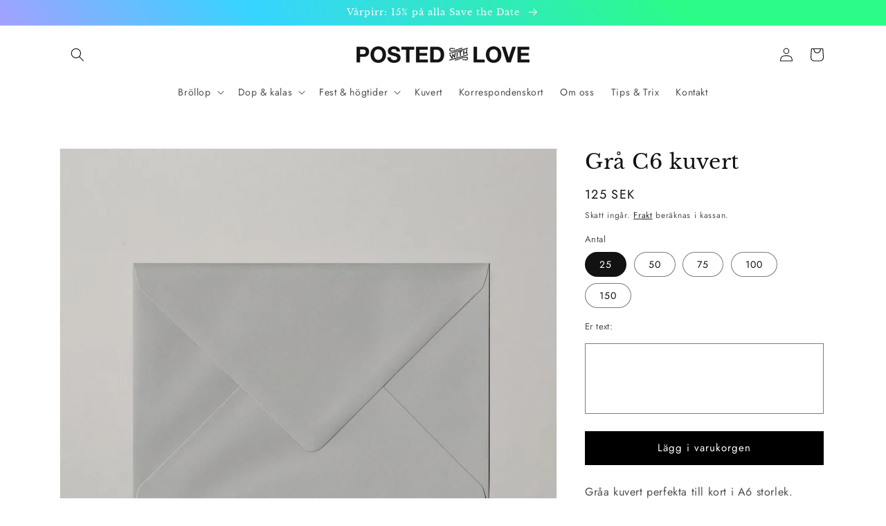

--- FILE ---
content_type: text/html; charset=utf-8
request_url: https://www.postedwithlove.se/products/c6-kuvert-gra
body_size: 38970
content:
<!doctype html>
<html class="no-js" lang="sv">
  <head>
    <meta charset="utf-8">
    <meta http-equiv="X-UA-Compatible" content="IE=edge">
    <meta name="viewport" content="width=device-width,initial-scale=1">
    <meta name="theme-color" content="">
    <link rel="canonical" href="https://www.postedwithlove.se/products/c6-kuvert-gra">
    <link rel="preconnect" href="https://cdn.shopify.com" crossorigin><link rel="icon" type="image/png" href="//www.postedwithlove.se/cdn/shop/files/favicon.gif?crop=center&height=32&v=1651067605&width=32"><link rel="preconnect" href="https://fonts.shopifycdn.com" crossorigin><title>
      Grå C6 kuvert
 &ndash; Posted with Love</title>

    
      <meta name="description" content="Gråa kuvert perfekta till kort i A6 storlek.  Få din inbjudan att sticka ut redan i posthögen med dessa härliga kuvert i grå färg.">
    

    

<meta property="og:site_name" content="Posted with Love">
<meta property="og:url" content="https://www.postedwithlove.se/products/c6-kuvert-gra">
<meta property="og:title" content="Grå C6 kuvert">
<meta property="og:type" content="product">
<meta property="og:description" content="Gråa kuvert perfekta till kort i A6 storlek.  Få din inbjudan att sticka ut redan i posthögen med dessa härliga kuvert i grå färg."><meta property="og:image" content="http://www.postedwithlove.se/cdn/shop/products/Gra-C6-kuvert.jpg?v=1580759996">
  <meta property="og:image:secure_url" content="https://www.postedwithlove.se/cdn/shop/products/Gra-C6-kuvert.jpg?v=1580759996">
  <meta property="og:image:width" content="1500">
  <meta property="og:image:height" content="1500"><meta property="og:price:amount" content="125">
  <meta property="og:price:currency" content="SEK"><meta name="twitter:card" content="summary_large_image">
<meta name="twitter:title" content="Grå C6 kuvert">
<meta name="twitter:description" content="Gråa kuvert perfekta till kort i A6 storlek.  Få din inbjudan att sticka ut redan i posthögen med dessa härliga kuvert i grå färg.">


    <script src="//www.postedwithlove.se/cdn/shop/t/11/assets/global.js?v=24850326154503943211651060268" defer="defer"></script>
    <script>window.performance && window.performance.mark && window.performance.mark('shopify.content_for_header.start');</script><meta name="google-site-verification" content="l60PdvAJY_eAxbkCUI44yuNQMvEGsdslSFvZYguCeic">
<meta id="shopify-digital-wallet" name="shopify-digital-wallet" content="/7323597/digital_wallets/dialog">
<meta name="shopify-checkout-api-token" content="cf68d6570dcede91e55b83030497bce5">
<meta id="in-context-paypal-metadata" data-shop-id="7323597" data-venmo-supported="false" data-environment="production" data-locale="en_US" data-paypal-v4="true" data-currency="SEK">
<link rel="alternate" type="application/json+oembed" href="https://www.postedwithlove.se/products/c6-kuvert-gra.oembed">
<script async="async" src="/checkouts/internal/preloads.js?locale=sv-SE"></script>
<link rel="preconnect" href="https://shop.app" crossorigin="anonymous">
<script async="async" src="https://shop.app/checkouts/internal/preloads.js?locale=sv-SE&shop_id=7323597" crossorigin="anonymous"></script>
<script id="apple-pay-shop-capabilities" type="application/json">{"shopId":7323597,"countryCode":"SE","currencyCode":"SEK","merchantCapabilities":["supports3DS"],"merchantId":"gid:\/\/shopify\/Shop\/7323597","merchantName":"Posted with Love","requiredBillingContactFields":["postalAddress","email"],"requiredShippingContactFields":["postalAddress","email"],"shippingType":"shipping","supportedNetworks":["visa","maestro","masterCard","amex"],"total":{"type":"pending","label":"Posted with Love","amount":"1.00"},"shopifyPaymentsEnabled":true,"supportsSubscriptions":true}</script>
<script id="shopify-features" type="application/json">{"accessToken":"cf68d6570dcede91e55b83030497bce5","betas":["rich-media-storefront-analytics"],"domain":"www.postedwithlove.se","predictiveSearch":true,"shopId":7323597,"locale":"sv"}</script>
<script>var Shopify = Shopify || {};
Shopify.shop = "salladskrydda.myshopify.com";
Shopify.locale = "sv";
Shopify.currency = {"active":"SEK","rate":"1.0"};
Shopify.country = "SE";
Shopify.theme = {"name":"Dawn","id":128262537399,"schema_name":"Dawn","schema_version":"5.0.0","theme_store_id":887,"role":"main"};
Shopify.theme.handle = "null";
Shopify.theme.style = {"id":null,"handle":null};
Shopify.cdnHost = "www.postedwithlove.se/cdn";
Shopify.routes = Shopify.routes || {};
Shopify.routes.root = "/";</script>
<script type="module">!function(o){(o.Shopify=o.Shopify||{}).modules=!0}(window);</script>
<script>!function(o){function n(){var o=[];function n(){o.push(Array.prototype.slice.apply(arguments))}return n.q=o,n}var t=o.Shopify=o.Shopify||{};t.loadFeatures=n(),t.autoloadFeatures=n()}(window);</script>
<script>
  window.ShopifyPay = window.ShopifyPay || {};
  window.ShopifyPay.apiHost = "shop.app\/pay";
  window.ShopifyPay.redirectState = null;
</script>
<script id="shop-js-analytics" type="application/json">{"pageType":"product"}</script>
<script defer="defer" async type="module" src="//www.postedwithlove.se/cdn/shopifycloud/shop-js/modules/v2/client.init-shop-cart-sync_Cy9eO0_O.sv.esm.js"></script>
<script defer="defer" async type="module" src="//www.postedwithlove.se/cdn/shopifycloud/shop-js/modules/v2/chunk.common_Bln0rL2T.esm.js"></script>
<script type="module">
  await import("//www.postedwithlove.se/cdn/shopifycloud/shop-js/modules/v2/client.init-shop-cart-sync_Cy9eO0_O.sv.esm.js");
await import("//www.postedwithlove.se/cdn/shopifycloud/shop-js/modules/v2/chunk.common_Bln0rL2T.esm.js");

  window.Shopify.SignInWithShop?.initShopCartSync?.({"fedCMEnabled":true,"windoidEnabled":true});

</script>
<script>
  window.Shopify = window.Shopify || {};
  if (!window.Shopify.featureAssets) window.Shopify.featureAssets = {};
  window.Shopify.featureAssets['shop-js'] = {"shop-cart-sync":["modules/v2/client.shop-cart-sync_C0sqerPc.sv.esm.js","modules/v2/chunk.common_Bln0rL2T.esm.js"],"init-fed-cm":["modules/v2/client.init-fed-cm_BULIexYT.sv.esm.js","modules/v2/chunk.common_Bln0rL2T.esm.js"],"shop-button":["modules/v2/client.shop-button_DEzRrHAv.sv.esm.js","modules/v2/chunk.common_Bln0rL2T.esm.js"],"shop-cash-offers":["modules/v2/client.shop-cash-offers_DfnxFcM4.sv.esm.js","modules/v2/chunk.common_Bln0rL2T.esm.js","modules/v2/chunk.modal_CtK1rg9T.esm.js"],"init-windoid":["modules/v2/client.init-windoid_BgHTpFCy.sv.esm.js","modules/v2/chunk.common_Bln0rL2T.esm.js"],"init-shop-email-lookup-coordinator":["modules/v2/client.init-shop-email-lookup-coordinator_Ddq5zB9x.sv.esm.js","modules/v2/chunk.common_Bln0rL2T.esm.js"],"shop-toast-manager":["modules/v2/client.shop-toast-manager_DFCNo7Op.sv.esm.js","modules/v2/chunk.common_Bln0rL2T.esm.js"],"shop-login-button":["modules/v2/client.shop-login-button_CK5LjQFa.sv.esm.js","modules/v2/chunk.common_Bln0rL2T.esm.js","modules/v2/chunk.modal_CtK1rg9T.esm.js"],"avatar":["modules/v2/client.avatar_BTnouDA3.sv.esm.js"],"pay-button":["modules/v2/client.pay-button_D1GSCYOs.sv.esm.js","modules/v2/chunk.common_Bln0rL2T.esm.js"],"init-shop-cart-sync":["modules/v2/client.init-shop-cart-sync_Cy9eO0_O.sv.esm.js","modules/v2/chunk.common_Bln0rL2T.esm.js"],"init-customer-accounts":["modules/v2/client.init-customer-accounts_jJZiOrCO.sv.esm.js","modules/v2/client.shop-login-button_CK5LjQFa.sv.esm.js","modules/v2/chunk.common_Bln0rL2T.esm.js","modules/v2/chunk.modal_CtK1rg9T.esm.js"],"init-shop-for-new-customer-accounts":["modules/v2/client.init-shop-for-new-customer-accounts_c4UBtu2_.sv.esm.js","modules/v2/client.shop-login-button_CK5LjQFa.sv.esm.js","modules/v2/chunk.common_Bln0rL2T.esm.js","modules/v2/chunk.modal_CtK1rg9T.esm.js"],"init-customer-accounts-sign-up":["modules/v2/client.init-customer-accounts-sign-up_W1QMtH0b.sv.esm.js","modules/v2/client.shop-login-button_CK5LjQFa.sv.esm.js","modules/v2/chunk.common_Bln0rL2T.esm.js","modules/v2/chunk.modal_CtK1rg9T.esm.js"],"checkout-modal":["modules/v2/client.checkout-modal_y5JEQyHf.sv.esm.js","modules/v2/chunk.common_Bln0rL2T.esm.js","modules/v2/chunk.modal_CtK1rg9T.esm.js"],"shop-follow-button":["modules/v2/client.shop-follow-button_D34tyw7C.sv.esm.js","modules/v2/chunk.common_Bln0rL2T.esm.js","modules/v2/chunk.modal_CtK1rg9T.esm.js"],"lead-capture":["modules/v2/client.lead-capture_DXSZAxPd.sv.esm.js","modules/v2/chunk.common_Bln0rL2T.esm.js","modules/v2/chunk.modal_CtK1rg9T.esm.js"],"shop-login":["modules/v2/client.shop-login_C7Y6dPGK.sv.esm.js","modules/v2/chunk.common_Bln0rL2T.esm.js","modules/v2/chunk.modal_CtK1rg9T.esm.js"],"payment-terms":["modules/v2/client.payment-terms_Dgx4JCdC.sv.esm.js","modules/v2/chunk.common_Bln0rL2T.esm.js","modules/v2/chunk.modal_CtK1rg9T.esm.js"]};
</script>
<script id="__st">var __st={"a":7323597,"offset":3600,"reqid":"2a0e905e-6ba0-4f97-832f-718e55cfacad-1768462456","pageurl":"www.postedwithlove.se\/products\/c6-kuvert-gra","u":"2d60af401e5c","p":"product","rtyp":"product","rid":4507678769236};</script>
<script>window.ShopifyPaypalV4VisibilityTracking = true;</script>
<script id="captcha-bootstrap">!function(){'use strict';const t='contact',e='account',n='new_comment',o=[[t,t],['blogs',n],['comments',n],[t,'customer']],c=[[e,'customer_login'],[e,'guest_login'],[e,'recover_customer_password'],[e,'create_customer']],r=t=>t.map((([t,e])=>`form[action*='/${t}']:not([data-nocaptcha='true']) input[name='form_type'][value='${e}']`)).join(','),a=t=>()=>t?[...document.querySelectorAll(t)].map((t=>t.form)):[];function s(){const t=[...o],e=r(t);return a(e)}const i='password',u='form_key',d=['recaptcha-v3-token','g-recaptcha-response','h-captcha-response',i],f=()=>{try{return window.sessionStorage}catch{return}},m='__shopify_v',_=t=>t.elements[u];function p(t,e,n=!1){try{const o=window.sessionStorage,c=JSON.parse(o.getItem(e)),{data:r}=function(t){const{data:e,action:n}=t;return t[m]||n?{data:e,action:n}:{data:t,action:n}}(c);for(const[e,n]of Object.entries(r))t.elements[e]&&(t.elements[e].value=n);n&&o.removeItem(e)}catch(o){console.error('form repopulation failed',{error:o})}}const l='form_type',E='cptcha';function T(t){t.dataset[E]=!0}const w=window,h=w.document,L='Shopify',v='ce_forms',y='captcha';let A=!1;((t,e)=>{const n=(g='f06e6c50-85a8-45c8-87d0-21a2b65856fe',I='https://cdn.shopify.com/shopifycloud/storefront-forms-hcaptcha/ce_storefront_forms_captcha_hcaptcha.v1.5.2.iife.js',D={infoText:'Skyddas av hCaptcha',privacyText:'Integritet',termsText:'Villkor'},(t,e,n)=>{const o=w[L][v],c=o.bindForm;if(c)return c(t,g,e,D).then(n);var r;o.q.push([[t,g,e,D],n]),r=I,A||(h.body.append(Object.assign(h.createElement('script'),{id:'captcha-provider',async:!0,src:r})),A=!0)});var g,I,D;w[L]=w[L]||{},w[L][v]=w[L][v]||{},w[L][v].q=[],w[L][y]=w[L][y]||{},w[L][y].protect=function(t,e){n(t,void 0,e),T(t)},Object.freeze(w[L][y]),function(t,e,n,w,h,L){const[v,y,A,g]=function(t,e,n){const i=e?o:[],u=t?c:[],d=[...i,...u],f=r(d),m=r(i),_=r(d.filter((([t,e])=>n.includes(e))));return[a(f),a(m),a(_),s()]}(w,h,L),I=t=>{const e=t.target;return e instanceof HTMLFormElement?e:e&&e.form},D=t=>v().includes(t);t.addEventListener('submit',(t=>{const e=I(t);if(!e)return;const n=D(e)&&!e.dataset.hcaptchaBound&&!e.dataset.recaptchaBound,o=_(e),c=g().includes(e)&&(!o||!o.value);(n||c)&&t.preventDefault(),c&&!n&&(function(t){try{if(!f())return;!function(t){const e=f();if(!e)return;const n=_(t);if(!n)return;const o=n.value;o&&e.removeItem(o)}(t);const e=Array.from(Array(32),(()=>Math.random().toString(36)[2])).join('');!function(t,e){_(t)||t.append(Object.assign(document.createElement('input'),{type:'hidden',name:u})),t.elements[u].value=e}(t,e),function(t,e){const n=f();if(!n)return;const o=[...t.querySelectorAll(`input[type='${i}']`)].map((({name:t})=>t)),c=[...d,...o],r={};for(const[a,s]of new FormData(t).entries())c.includes(a)||(r[a]=s);n.setItem(e,JSON.stringify({[m]:1,action:t.action,data:r}))}(t,e)}catch(e){console.error('failed to persist form',e)}}(e),e.submit())}));const S=(t,e)=>{t&&!t.dataset[E]&&(n(t,e.some((e=>e===t))),T(t))};for(const o of['focusin','change'])t.addEventListener(o,(t=>{const e=I(t);D(e)&&S(e,y())}));const B=e.get('form_key'),M=e.get(l),P=B&&M;t.addEventListener('DOMContentLoaded',(()=>{const t=y();if(P)for(const e of t)e.elements[l].value===M&&p(e,B);[...new Set([...A(),...v().filter((t=>'true'===t.dataset.shopifyCaptcha))])].forEach((e=>S(e,t)))}))}(h,new URLSearchParams(w.location.search),n,t,e,['guest_login'])})(!0,!0)}();</script>
<script integrity="sha256-4kQ18oKyAcykRKYeNunJcIwy7WH5gtpwJnB7kiuLZ1E=" data-source-attribution="shopify.loadfeatures" defer="defer" src="//www.postedwithlove.se/cdn/shopifycloud/storefront/assets/storefront/load_feature-a0a9edcb.js" crossorigin="anonymous"></script>
<script crossorigin="anonymous" defer="defer" src="//www.postedwithlove.se/cdn/shopifycloud/storefront/assets/shopify_pay/storefront-65b4c6d7.js?v=20250812"></script>
<script data-source-attribution="shopify.dynamic_checkout.dynamic.init">var Shopify=Shopify||{};Shopify.PaymentButton=Shopify.PaymentButton||{isStorefrontPortableWallets:!0,init:function(){window.Shopify.PaymentButton.init=function(){};var t=document.createElement("script");t.src="https://www.postedwithlove.se/cdn/shopifycloud/portable-wallets/latest/portable-wallets.sv.js",t.type="module",document.head.appendChild(t)}};
</script>
<script data-source-attribution="shopify.dynamic_checkout.buyer_consent">
  function portableWalletsHideBuyerConsent(e){var t=document.getElementById("shopify-buyer-consent"),n=document.getElementById("shopify-subscription-policy-button");t&&n&&(t.classList.add("hidden"),t.setAttribute("aria-hidden","true"),n.removeEventListener("click",e))}function portableWalletsShowBuyerConsent(e){var t=document.getElementById("shopify-buyer-consent"),n=document.getElementById("shopify-subscription-policy-button");t&&n&&(t.classList.remove("hidden"),t.removeAttribute("aria-hidden"),n.addEventListener("click",e))}window.Shopify?.PaymentButton&&(window.Shopify.PaymentButton.hideBuyerConsent=portableWalletsHideBuyerConsent,window.Shopify.PaymentButton.showBuyerConsent=portableWalletsShowBuyerConsent);
</script>
<script data-source-attribution="shopify.dynamic_checkout.cart.bootstrap">document.addEventListener("DOMContentLoaded",(function(){function t(){return document.querySelector("shopify-accelerated-checkout-cart, shopify-accelerated-checkout")}if(t())Shopify.PaymentButton.init();else{new MutationObserver((function(e,n){t()&&(Shopify.PaymentButton.init(),n.disconnect())})).observe(document.body,{childList:!0,subtree:!0})}}));
</script>
<link id="shopify-accelerated-checkout-styles" rel="stylesheet" media="screen" href="https://www.postedwithlove.se/cdn/shopifycloud/portable-wallets/latest/accelerated-checkout-backwards-compat.css" crossorigin="anonymous">
<style id="shopify-accelerated-checkout-cart">
        #shopify-buyer-consent {
  margin-top: 1em;
  display: inline-block;
  width: 100%;
}

#shopify-buyer-consent.hidden {
  display: none;
}

#shopify-subscription-policy-button {
  background: none;
  border: none;
  padding: 0;
  text-decoration: underline;
  font-size: inherit;
  cursor: pointer;
}

#shopify-subscription-policy-button::before {
  box-shadow: none;
}

      </style>
<script id="sections-script" data-sections="header,footer" defer="defer" src="//www.postedwithlove.se/cdn/shop/t/11/compiled_assets/scripts.js?448"></script>
<script>window.performance && window.performance.mark && window.performance.mark('shopify.content_for_header.end');</script>
<script type="text/javascript">window.moneyFormat = "{{amount_no_decimals}} kr";
  window.shopCurrency = "SEK";
  window.assetsUrl = '//www.postedwithlove.se/cdn/shop/t/11/assets/';
</script>
<script>
  window.globoRelatedProductsConfig = {
    apiUrl: "https://related-products.globosoftware.net/api",
    alternateApiUrl: "https://related-products.globosoftware.net",
    shop: "salladskrydda.myshopify.com",
    shopNumber: 34523,
    domain: "www.postedwithlove.se",
    customer:null,
    urls: {
      search: "\/search",
      collection: "\/collections",
    },
    page: 'product',
    translation: {"add_to_cart":"Add to cart","added_to_cart":"Added to cart","add_selected_to_cart":"Add selected to cart","added_selected_to_cart":"Added selected to cart","sale":"Sale","total_price":"Total price:","this_item":"This item:","sold_out":"Sold out","add_to_cart_short":"ADD","added_to_cart_short":"ADDED"},
    settings: {"redirect":true,"new_tab":true,"image_ratio":"400:500","visible_tags":null,"hidden_tags":null,"hidden_collections":null,"exclude_tags":null,"carousel_autoplay":false,"carousel_disable_in_mobile":false,"carousel_loop":true,"carousel_rtl":false,"carousel_items":"5","sold_out":false,"discount":{"enable":false,"condition":"any","type":"percentage","value":10}},
    manualRecommendations: {},
    boughtTogetherIds: {},
    trendingProducts: [],
    productBoughtTogether: {"type":"product_bought_together","enable":true,"title":{"text":"Frequently Bought Together","color":"#212121","fontSize":"25","align":"left"},"subtitle":{"text":"","color":"#212121","fontSize":"18"},"limit":10,"maxWidth":1170,"conditions":[{"id":"bought_together","status":1},{"id":"manual","status":1},{"id":"vendor","type":"same","status":1},{"id":"type","type":"same","status":1},{"id":"collection","type":"same","status":1},{"id":"tags","type":"same","status":1},{"id":"global","status":1}],"template":{"id":"2","elements":["price","addToCartBtn","variantSelector","saleLabel"],"productTitle":{"fontSize":"15","color":"#212121"},"productPrice":{"fontSize":"14","color":"#212121"},"productOldPrice":{"fontSize":16,"color":"#919191"},"button":{"fontSize":"14","color":"#ffffff","backgroundColor":"#212121"},"saleLabel":{"color":"#fff","backgroundColor":"#c00000"},"this_item":true,"selected":true},"random":false,"discount":true},
    productRelated: {"type":"product_related","enable":true,"title":{"text":"Related products","color":"#212121","fontSize":"25","align":"center"},"subtitle":{"text":"","color":"#212121","fontSize":"18"},"limit":10,"maxWidth":1170,"conditions":[{"id":"manual","status":0},{"id":"bought_together","status":0},{"id":"vendor","type":"same","status":1},{"id":"type","type":"same","status":1},{"id":"collection","type":"same","status":1},{"id":"tags","type":"same","status":1},{"id":"global","status":1}],"template":{"id":"1","elements":["price","addToCartBtn","variantSelector","saleLabel"],"productTitle":{"fontSize":"15","color":"#212121"},"productPrice":{"fontSize":"14","color":"#212121"},"productOldPrice":{"fontSize":16,"color":"#919191"},"button":{"fontSize":"14","color":"#ffffff","backgroundColor":"#212121"},"saleLabel":{"color":"#fff","backgroundColor":"#c00000"},"this_item":false,"selected":false},"random":false,"discount":false},
    cart: {"type":"cart","enable":true,"title":{"text":"What else do you need?","color":"#212121","fontSize":"20","align":"left"},"subtitle":{"text":"","color":"#212121","fontSize":"18"},"limit":10,"maxWidth":1170,"conditions":[{"id":"manual","status":1},{"id":"bought_together","status":1},{"id":"tags","type":"same","status":1},{"id":"global","status":1}],"template":{"id":"3","elements":["price","addToCartBtn","variantSelector","saleLabel"],"productTitle":{"fontSize":"14","color":"#212121"},"productPrice":{"fontSize":"14","color":"#212121"},"productOldPrice":{"fontSize":16,"color":"#919191"},"button":{"fontSize":"15","color":"#ffffff","backgroundColor":"#212121"},"saleLabel":{"color":"#fff","backgroundColor":"#c00000"},"this_item":true,"selected":true},"random":false,"discount":false},
    basis_collection_handle: 'all',
    widgets: [{"id":6649,"title":{"trans":[],"text":null,"color":"#000000","fontSize":"25","align":"center"},"subtitle":{"trans":[],"text":null,"color":"#000000","fontSize":"18"},"when":null,"conditions":{"type":["tag"],"condition":"inbjudan"},"template":{"id":"1","elements":["price","addToCartBtn","variantSelector","saleLabel"],"productTitle":{"fontSize":"15","color":"#111111"},"productPrice":{"fontSize":"14","color":"#B12704"},"productOldPrice":{"fontSize":"14","color":"#989898"},"button":{"fontSize":"14","color":"#ffffff","backgroundColor":"#6371c7"},"saleLabel":{"color":"#fff","backgroundColor":"#c00000"},"selected":true,"this_item":true,"customCarousel":{"large":"4","small":"3","tablet":"2","mobile":"2"}},"positions":["product_bottom"],"maxWidth":1170,"limit":4,"random":1,"discount":0,"sort":0,"enable":1,"type":"widget"}],
    offers: [],
    view_name: 'globo.alsobought',
    cart_properties_name: '_bundle',
    upsell_properties_name: '_upsell_bundle',
    discounted_ids: [],
    discount_min_amount: 0,
    offerdiscounted_ids: [],
    offerdiscount_min_amount: 0,data: {
      ids: ["4507678769236"],
      vendors: ["Posted with Love"],
      types: ["Kuvert"],
      tags: [],
      collections: []
    },product: {
        id: "4507678769236",
        title: "Grå C6 kuvert",
        handle: "c6-kuvert-gra",
        price: 12500,
        compare_at_price: null,
        images: ["//www.postedwithlove.se/cdn/shop/products/Gra-C6-kuvert.jpg?v=1580759996"],
         variants: [{"id":31833605636180,"title":"25","option1":"25","option2":null,"option3":null,"sku":"","requires_shipping":true,"taxable":true,"featured_image":{"id":14134818046036,"product_id":4507678769236,"position":1,"created_at":"2020-02-03T20:59:56+01:00","updated_at":"2020-02-03T20:59:56+01:00","alt":null,"width":1500,"height":1500,"src":"\/\/www.postedwithlove.se\/cdn\/shop\/products\/Gra-C6-kuvert.jpg?v=1580759996","variant_ids":[31833605636180,31833605668948,31833605701716,31833605734484,31833605767252]},"available":true,"name":"Grå C6 kuvert - 25","public_title":"25","options":["25"],"price":12500,"weight":0,"compare_at_price":null,"inventory_quantity":50,"inventory_management":"shopify","inventory_policy":"deny","barcode":"","featured_media":{"alt":null,"id":6306993012820,"position":1,"preview_image":{"aspect_ratio":1.0,"height":1500,"width":1500,"src":"\/\/www.postedwithlove.se\/cdn\/shop\/products\/Gra-C6-kuvert.jpg?v=1580759996"}},"requires_selling_plan":false,"selling_plan_allocations":[]},{"id":31833605668948,"title":"50","option1":"50","option2":null,"option3":null,"sku":"","requires_shipping":true,"taxable":true,"featured_image":{"id":14134818046036,"product_id":4507678769236,"position":1,"created_at":"2020-02-03T20:59:56+01:00","updated_at":"2020-02-03T20:59:56+01:00","alt":null,"width":1500,"height":1500,"src":"\/\/www.postedwithlove.se\/cdn\/shop\/products\/Gra-C6-kuvert.jpg?v=1580759996","variant_ids":[31833605636180,31833605668948,31833605701716,31833605734484,31833605767252]},"available":true,"name":"Grå C6 kuvert - 50","public_title":"50","options":["50"],"price":25000,"weight":0,"compare_at_price":null,"inventory_quantity":50,"inventory_management":"shopify","inventory_policy":"deny","barcode":"","featured_media":{"alt":null,"id":6306993012820,"position":1,"preview_image":{"aspect_ratio":1.0,"height":1500,"width":1500,"src":"\/\/www.postedwithlove.se\/cdn\/shop\/products\/Gra-C6-kuvert.jpg?v=1580759996"}},"requires_selling_plan":false,"selling_plan_allocations":[]},{"id":31833605701716,"title":"75","option1":"75","option2":null,"option3":null,"sku":"","requires_shipping":true,"taxable":true,"featured_image":{"id":14134818046036,"product_id":4507678769236,"position":1,"created_at":"2020-02-03T20:59:56+01:00","updated_at":"2020-02-03T20:59:56+01:00","alt":null,"width":1500,"height":1500,"src":"\/\/www.postedwithlove.se\/cdn\/shop\/products\/Gra-C6-kuvert.jpg?v=1580759996","variant_ids":[31833605636180,31833605668948,31833605701716,31833605734484,31833605767252]},"available":true,"name":"Grå C6 kuvert - 75","public_title":"75","options":["75"],"price":37500,"weight":0,"compare_at_price":null,"inventory_quantity":50,"inventory_management":"shopify","inventory_policy":"deny","barcode":"","featured_media":{"alt":null,"id":6306993012820,"position":1,"preview_image":{"aspect_ratio":1.0,"height":1500,"width":1500,"src":"\/\/www.postedwithlove.se\/cdn\/shop\/products\/Gra-C6-kuvert.jpg?v=1580759996"}},"requires_selling_plan":false,"selling_plan_allocations":[]},{"id":31833605734484,"title":"100","option1":"100","option2":null,"option3":null,"sku":"","requires_shipping":true,"taxable":true,"featured_image":{"id":14134818046036,"product_id":4507678769236,"position":1,"created_at":"2020-02-03T20:59:56+01:00","updated_at":"2020-02-03T20:59:56+01:00","alt":null,"width":1500,"height":1500,"src":"\/\/www.postedwithlove.se\/cdn\/shop\/products\/Gra-C6-kuvert.jpg?v=1580759996","variant_ids":[31833605636180,31833605668948,31833605701716,31833605734484,31833605767252]},"available":true,"name":"Grå C6 kuvert - 100","public_title":"100","options":["100"],"price":50000,"weight":0,"compare_at_price":null,"inventory_quantity":50,"inventory_management":"shopify","inventory_policy":"deny","barcode":"","featured_media":{"alt":null,"id":6306993012820,"position":1,"preview_image":{"aspect_ratio":1.0,"height":1500,"width":1500,"src":"\/\/www.postedwithlove.se\/cdn\/shop\/products\/Gra-C6-kuvert.jpg?v=1580759996"}},"requires_selling_plan":false,"selling_plan_allocations":[]},{"id":31833605767252,"title":"150","option1":"150","option2":null,"option3":null,"sku":"","requires_shipping":true,"taxable":true,"featured_image":{"id":14134818046036,"product_id":4507678769236,"position":1,"created_at":"2020-02-03T20:59:56+01:00","updated_at":"2020-02-03T20:59:56+01:00","alt":null,"width":1500,"height":1500,"src":"\/\/www.postedwithlove.se\/cdn\/shop\/products\/Gra-C6-kuvert.jpg?v=1580759996","variant_ids":[31833605636180,31833605668948,31833605701716,31833605734484,31833605767252]},"available":true,"name":"Grå C6 kuvert - 150","public_title":"150","options":["150"],"price":75000,"weight":0,"compare_at_price":null,"inventory_quantity":50,"inventory_management":"shopify","inventory_policy":"deny","barcode":"","featured_media":{"alt":null,"id":6306993012820,"position":1,"preview_image":{"aspect_ratio":1.0,"height":1500,"width":1500,"src":"\/\/www.postedwithlove.se\/cdn\/shop\/products\/Gra-C6-kuvert.jpg?v=1580759996"}},"requires_selling_plan":false,"selling_plan_allocations":[]}],
         available: true,
        vendor: "Posted with Love",
        product_type: "Kuvert",
        tags: [],
        published_at:"2020-02-03 20:59:07 +0100"
              },upselldatas:{},
    cartitems:[],
    no_image_url: "https://cdn.shopify.com/s/images/admin/no-image-large.gif"
  };
</script>
<script>globoRelatedProductsConfig.data.collections = globoRelatedProductsConfig.data.collections.concat(["globo_basis_collection","kuvert"]);globoRelatedProductsConfig.boughtTogetherIds[4507678769236] =false;
  
    globoRelatedProductsConfig.upselldatas[4507678769236] = {
      title: "Grå C6 kuvert",
      collections :["globo_basis_collection","kuvert"],
      tags:[],
      product_type:"Kuvert"};
</script><script defer src="//www.postedwithlove.se/cdn/shop/t/11/assets/globo.alsobought.data.js?v=53510224663008845781651694143" type="text/javascript"></script>

<script defer src="//www.postedwithlove.se/cdn/shop/t/11/assets/globo.alsobought.min.js?v=184120105635697298491651694148" type="text/javascript"></script>
<link rel="preload stylesheet" href="//www.postedwithlove.se/cdn/shop/t/11/assets/globo.alsobought.css?v=38972566903963609111651694275" as="style">



    <style data-shopify>
      @font-face {
  font-family: Jost;
  font-weight: 400;
  font-style: normal;
  font-display: swap;
  src: url("//www.postedwithlove.se/cdn/fonts/jost/jost_n4.d47a1b6347ce4a4c9f437608011273009d91f2b7.woff2") format("woff2"),
       url("//www.postedwithlove.se/cdn/fonts/jost/jost_n4.791c46290e672b3f85c3d1c651ef2efa3819eadd.woff") format("woff");
}

      @font-face {
  font-family: Jost;
  font-weight: 700;
  font-style: normal;
  font-display: swap;
  src: url("//www.postedwithlove.se/cdn/fonts/jost/jost_n7.921dc18c13fa0b0c94c5e2517ffe06139c3615a3.woff2") format("woff2"),
       url("//www.postedwithlove.se/cdn/fonts/jost/jost_n7.cbfc16c98c1e195f46c536e775e4e959c5f2f22b.woff") format("woff");
}

      @font-face {
  font-family: Jost;
  font-weight: 400;
  font-style: italic;
  font-display: swap;
  src: url("//www.postedwithlove.se/cdn/fonts/jost/jost_i4.b690098389649750ada222b9763d55796c5283a5.woff2") format("woff2"),
       url("//www.postedwithlove.se/cdn/fonts/jost/jost_i4.fd766415a47e50b9e391ae7ec04e2ae25e7e28b0.woff") format("woff");
}

      @font-face {
  font-family: Jost;
  font-weight: 700;
  font-style: italic;
  font-display: swap;
  src: url("//www.postedwithlove.se/cdn/fonts/jost/jost_i7.d8201b854e41e19d7ed9b1a31fe4fe71deea6d3f.woff2") format("woff2"),
       url("//www.postedwithlove.se/cdn/fonts/jost/jost_i7.eae515c34e26b6c853efddc3fc0c552e0de63757.woff") format("woff");
}

      @font-face {
  font-family: "Libre Baskerville";
  font-weight: 400;
  font-style: normal;
  font-display: swap;
  src: url("//www.postedwithlove.se/cdn/fonts/libre_baskerville/librebaskerville_n4.2ec9ee517e3ce28d5f1e6c6e75efd8a97e59c189.woff2") format("woff2"),
       url("//www.postedwithlove.se/cdn/fonts/libre_baskerville/librebaskerville_n4.323789551b85098885c8eccedfb1bd8f25f56007.woff") format("woff");
}


      :root {
        --font-body-family: Jost, sans-serif;
        --font-body-style: normal;
        --font-body-weight: 400;
        --font-body-weight-bold: 700;

        --font-heading-family: "Libre Baskerville", serif;
        --font-heading-style: normal;
        --font-heading-weight: 400;

        --font-body-scale: 1.0;
        --font-heading-scale: 1.0;

        --color-base-text: 18, 18, 18;
        --color-shadow: 18, 18, 18;
        --color-base-background-1: 255, 255, 255;
        --color-base-background-2: 242, 202, 201;
        --color-base-solid-button-labels: 255, 255, 255;
        --color-base-outline-button-labels: 0, 0, 0;
        --color-base-accent-1: 0, 0, 0;
        --color-base-accent-2: 255, 255, 255;
        --payment-terms-background-color: #ffffff;

        --gradient-base-background-1: #ffffff;
        --gradient-base-background-2: #f2cac9;
        --gradient-base-accent-1: linear-gradient(165deg, rgba(255, 255, 255, 1) 2.029%, rgba(1, 188, 232, 0) 34%, rgba(1, 188, 232, 1) 86%, rgba(1, 188, 232, 1) 98%);
        --gradient-base-accent-2: linear-gradient(57deg, rgba(249, 119, 255, 1) 8%, rgba(54, 212, 255, 1) 47%, rgba(43, 252, 135, 1) 83%);

        --media-padding: px;
        --media-border-opacity: 0.05;
        --media-border-width: 1px;
        --media-radius: 0px;
        --media-shadow-opacity: 0.0;
        --media-shadow-horizontal-offset: 0px;
        --media-shadow-vertical-offset: 4px;
        --media-shadow-blur-radius: 5px;

        --page-width: 120rem;
        --page-width-margin: 0rem;

        --card-image-padding: 0.0rem;
        --card-corner-radius: 0.0rem;
        --card-text-alignment: left;
        --card-border-width: 0.0rem;
        --card-border-opacity: 0.1;
        --card-shadow-opacity: 0.0;
        --card-shadow-horizontal-offset: 0.0rem;
        --card-shadow-vertical-offset: 0.4rem;
        --card-shadow-blur-radius: 0.5rem;

        --badge-corner-radius: 4.0rem;

        --popup-border-width: 1px;
        --popup-border-opacity: 0.1;
        --popup-corner-radius: 0px;
        --popup-shadow-opacity: 0.0;
        --popup-shadow-horizontal-offset: 0px;
        --popup-shadow-vertical-offset: 4px;
        --popup-shadow-blur-radius: 5px;

        --drawer-border-width: 1px;
        --drawer-border-opacity: 0.1;
        --drawer-shadow-opacity: 0.0;
        --drawer-shadow-horizontal-offset: 0px;
        --drawer-shadow-vertical-offset: 4px;
        --drawer-shadow-blur-radius: 5px;

        --spacing-sections-desktop: 0px;
        --spacing-sections-mobile: 0px;

        --grid-desktop-vertical-spacing: 8px;
        --grid-desktop-horizontal-spacing: 8px;
        --grid-mobile-vertical-spacing: 4px;
        --grid-mobile-horizontal-spacing: 4px;

        --text-boxes-border-opacity: 0.1;
        --text-boxes-border-width: 0px;
        --text-boxes-radius: 0px;
        --text-boxes-shadow-opacity: 0.0;
        --text-boxes-shadow-horizontal-offset: 0px;
        --text-boxes-shadow-vertical-offset: 4px;
        --text-boxes-shadow-blur-radius: 5px;

        --buttons-radius: 0px;
        --buttons-radius-outset: 0px;
        --buttons-border-width: 2px;
        --buttons-border-opacity: 1.0;
        --buttons-shadow-opacity: 0.0;
        --buttons-shadow-horizontal-offset: 0px;
        --buttons-shadow-vertical-offset: 4px;
        --buttons-shadow-blur-radius: 5px;
        --buttons-border-offset: 0px;

        --inputs-radius: 0px;
        --inputs-border-width: 1px;
        --inputs-border-opacity: 0.55;
        --inputs-shadow-opacity: 0.0;
        --inputs-shadow-horizontal-offset: 0px;
        --inputs-margin-offset: 0px;
        --inputs-shadow-vertical-offset: 4px;
        --inputs-shadow-blur-radius: 5px;
        --inputs-radius-outset: 0px;

        --variant-pills-radius: 40px;
        --variant-pills-border-width: 1px;
        --variant-pills-border-opacity: 0.55;
        --variant-pills-shadow-opacity: 0.0;
        --variant-pills-shadow-horizontal-offset: 0px;
        --variant-pills-shadow-vertical-offset: 4px;
        --variant-pills-shadow-blur-radius: 5px;
      }

      *,
      *::before,
      *::after {
        box-sizing: inherit;
      }

      html {
        box-sizing: border-box;
        font-size: calc(var(--font-body-scale) * 62.5%);
        height: 100%;
      }

      body {
        display: grid;
        grid-template-rows: auto auto 1fr auto;
        grid-template-columns: 100%;
        min-height: 100%;
        margin: 0;
        font-size: 1.5rem;
        letter-spacing: 0.06rem;
        line-height: calc(1 + 0.8 / var(--font-body-scale));
        font-family: var(--font-body-family);
        font-style: var(--font-body-style);
        font-weight: var(--font-body-weight);
      }

      @media screen and (min-width: 750px) {
        body {
          font-size: 1.6rem;
        }
      }
    </style>

    <link href="//www.postedwithlove.se/cdn/shop/t/11/assets/base.css?v=117846197064705797761651068289" rel="stylesheet" type="text/css" media="all" />
<link rel="preload" as="font" href="//www.postedwithlove.se/cdn/fonts/jost/jost_n4.d47a1b6347ce4a4c9f437608011273009d91f2b7.woff2" type="font/woff2" crossorigin><link rel="preload" as="font" href="//www.postedwithlove.se/cdn/fonts/libre_baskerville/librebaskerville_n4.2ec9ee517e3ce28d5f1e6c6e75efd8a97e59c189.woff2" type="font/woff2" crossorigin><link rel="stylesheet" href="//www.postedwithlove.se/cdn/shop/t/11/assets/component-predictive-search.css?v=165644661289088488651651060264" media="print" onload="this.media='all'"><script>document.documentElement.className = document.documentElement.className.replace('no-js', 'js');
    if (Shopify.designMode) {
      document.documentElement.classList.add('shopify-design-mode');
    }
    </script>
  
    <!-- Upsell & Cross Sell Kit by Logbase - Starts -->
      <script src='https://upsell-app.logbase.io/lb-upsell.js?shop=salladskrydda.myshopify.com' defer></script>
    <!-- Upsell & Cross Sell Kit by Logbase - Ends -->
<link href="https://monorail-edge.shopifysvc.com" rel="dns-prefetch">
<script>(function(){if ("sendBeacon" in navigator && "performance" in window) {try {var session_token_from_headers = performance.getEntriesByType('navigation')[0].serverTiming.find(x => x.name == '_s').description;} catch {var session_token_from_headers = undefined;}var session_cookie_matches = document.cookie.match(/_shopify_s=([^;]*)/);var session_token_from_cookie = session_cookie_matches && session_cookie_matches.length === 2 ? session_cookie_matches[1] : "";var session_token = session_token_from_headers || session_token_from_cookie || "";function handle_abandonment_event(e) {var entries = performance.getEntries().filter(function(entry) {return /monorail-edge.shopifysvc.com/.test(entry.name);});if (!window.abandonment_tracked && entries.length === 0) {window.abandonment_tracked = true;var currentMs = Date.now();var navigation_start = performance.timing.navigationStart;var payload = {shop_id: 7323597,url: window.location.href,navigation_start,duration: currentMs - navigation_start,session_token,page_type: "product"};window.navigator.sendBeacon("https://monorail-edge.shopifysvc.com/v1/produce", JSON.stringify({schema_id: "online_store_buyer_site_abandonment/1.1",payload: payload,metadata: {event_created_at_ms: currentMs,event_sent_at_ms: currentMs}}));}}window.addEventListener('pagehide', handle_abandonment_event);}}());</script>
<script id="web-pixels-manager-setup">(function e(e,d,r,n,o){if(void 0===o&&(o={}),!Boolean(null===(a=null===(i=window.Shopify)||void 0===i?void 0:i.analytics)||void 0===a?void 0:a.replayQueue)){var i,a;window.Shopify=window.Shopify||{};var t=window.Shopify;t.analytics=t.analytics||{};var s=t.analytics;s.replayQueue=[],s.publish=function(e,d,r){return s.replayQueue.push([e,d,r]),!0};try{self.performance.mark("wpm:start")}catch(e){}var l=function(){var e={modern:/Edge?\/(1{2}[4-9]|1[2-9]\d|[2-9]\d{2}|\d{4,})\.\d+(\.\d+|)|Firefox\/(1{2}[4-9]|1[2-9]\d|[2-9]\d{2}|\d{4,})\.\d+(\.\d+|)|Chrom(ium|e)\/(9{2}|\d{3,})\.\d+(\.\d+|)|(Maci|X1{2}).+ Version\/(15\.\d+|(1[6-9]|[2-9]\d|\d{3,})\.\d+)([,.]\d+|)( \(\w+\)|)( Mobile\/\w+|) Safari\/|Chrome.+OPR\/(9{2}|\d{3,})\.\d+\.\d+|(CPU[ +]OS|iPhone[ +]OS|CPU[ +]iPhone|CPU IPhone OS|CPU iPad OS)[ +]+(15[._]\d+|(1[6-9]|[2-9]\d|\d{3,})[._]\d+)([._]\d+|)|Android:?[ /-](13[3-9]|1[4-9]\d|[2-9]\d{2}|\d{4,})(\.\d+|)(\.\d+|)|Android.+Firefox\/(13[5-9]|1[4-9]\d|[2-9]\d{2}|\d{4,})\.\d+(\.\d+|)|Android.+Chrom(ium|e)\/(13[3-9]|1[4-9]\d|[2-9]\d{2}|\d{4,})\.\d+(\.\d+|)|SamsungBrowser\/([2-9]\d|\d{3,})\.\d+/,legacy:/Edge?\/(1[6-9]|[2-9]\d|\d{3,})\.\d+(\.\d+|)|Firefox\/(5[4-9]|[6-9]\d|\d{3,})\.\d+(\.\d+|)|Chrom(ium|e)\/(5[1-9]|[6-9]\d|\d{3,})\.\d+(\.\d+|)([\d.]+$|.*Safari\/(?![\d.]+ Edge\/[\d.]+$))|(Maci|X1{2}).+ Version\/(10\.\d+|(1[1-9]|[2-9]\d|\d{3,})\.\d+)([,.]\d+|)( \(\w+\)|)( Mobile\/\w+|) Safari\/|Chrome.+OPR\/(3[89]|[4-9]\d|\d{3,})\.\d+\.\d+|(CPU[ +]OS|iPhone[ +]OS|CPU[ +]iPhone|CPU IPhone OS|CPU iPad OS)[ +]+(10[._]\d+|(1[1-9]|[2-9]\d|\d{3,})[._]\d+)([._]\d+|)|Android:?[ /-](13[3-9]|1[4-9]\d|[2-9]\d{2}|\d{4,})(\.\d+|)(\.\d+|)|Mobile Safari.+OPR\/([89]\d|\d{3,})\.\d+\.\d+|Android.+Firefox\/(13[5-9]|1[4-9]\d|[2-9]\d{2}|\d{4,})\.\d+(\.\d+|)|Android.+Chrom(ium|e)\/(13[3-9]|1[4-9]\d|[2-9]\d{2}|\d{4,})\.\d+(\.\d+|)|Android.+(UC? ?Browser|UCWEB|U3)[ /]?(15\.([5-9]|\d{2,})|(1[6-9]|[2-9]\d|\d{3,})\.\d+)\.\d+|SamsungBrowser\/(5\.\d+|([6-9]|\d{2,})\.\d+)|Android.+MQ{2}Browser\/(14(\.(9|\d{2,})|)|(1[5-9]|[2-9]\d|\d{3,})(\.\d+|))(\.\d+|)|K[Aa][Ii]OS\/(3\.\d+|([4-9]|\d{2,})\.\d+)(\.\d+|)/},d=e.modern,r=e.legacy,n=navigator.userAgent;return n.match(d)?"modern":n.match(r)?"legacy":"unknown"}(),u="modern"===l?"modern":"legacy",c=(null!=n?n:{modern:"",legacy:""})[u],f=function(e){return[e.baseUrl,"/wpm","/b",e.hashVersion,"modern"===e.buildTarget?"m":"l",".js"].join("")}({baseUrl:d,hashVersion:r,buildTarget:u}),m=function(e){var d=e.version,r=e.bundleTarget,n=e.surface,o=e.pageUrl,i=e.monorailEndpoint;return{emit:function(e){var a=e.status,t=e.errorMsg,s=(new Date).getTime(),l=JSON.stringify({metadata:{event_sent_at_ms:s},events:[{schema_id:"web_pixels_manager_load/3.1",payload:{version:d,bundle_target:r,page_url:o,status:a,surface:n,error_msg:t},metadata:{event_created_at_ms:s}}]});if(!i)return console&&console.warn&&console.warn("[Web Pixels Manager] No Monorail endpoint provided, skipping logging."),!1;try{return self.navigator.sendBeacon.bind(self.navigator)(i,l)}catch(e){}var u=new XMLHttpRequest;try{return u.open("POST",i,!0),u.setRequestHeader("Content-Type","text/plain"),u.send(l),!0}catch(e){return console&&console.warn&&console.warn("[Web Pixels Manager] Got an unhandled error while logging to Monorail."),!1}}}}({version:r,bundleTarget:l,surface:e.surface,pageUrl:self.location.href,monorailEndpoint:e.monorailEndpoint});try{o.browserTarget=l,function(e){var d=e.src,r=e.async,n=void 0===r||r,o=e.onload,i=e.onerror,a=e.sri,t=e.scriptDataAttributes,s=void 0===t?{}:t,l=document.createElement("script"),u=document.querySelector("head"),c=document.querySelector("body");if(l.async=n,l.src=d,a&&(l.integrity=a,l.crossOrigin="anonymous"),s)for(var f in s)if(Object.prototype.hasOwnProperty.call(s,f))try{l.dataset[f]=s[f]}catch(e){}if(o&&l.addEventListener("load",o),i&&l.addEventListener("error",i),u)u.appendChild(l);else{if(!c)throw new Error("Did not find a head or body element to append the script");c.appendChild(l)}}({src:f,async:!0,onload:function(){if(!function(){var e,d;return Boolean(null===(d=null===(e=window.Shopify)||void 0===e?void 0:e.analytics)||void 0===d?void 0:d.initialized)}()){var d=window.webPixelsManager.init(e)||void 0;if(d){var r=window.Shopify.analytics;r.replayQueue.forEach((function(e){var r=e[0],n=e[1],o=e[2];d.publishCustomEvent(r,n,o)})),r.replayQueue=[],r.publish=d.publishCustomEvent,r.visitor=d.visitor,r.initialized=!0}}},onerror:function(){return m.emit({status:"failed",errorMsg:"".concat(f," has failed to load")})},sri:function(e){var d=/^sha384-[A-Za-z0-9+/=]+$/;return"string"==typeof e&&d.test(e)}(c)?c:"",scriptDataAttributes:o}),m.emit({status:"loading"})}catch(e){m.emit({status:"failed",errorMsg:(null==e?void 0:e.message)||"Unknown error"})}}})({shopId: 7323597,storefrontBaseUrl: "https://www.postedwithlove.se",extensionsBaseUrl: "https://extensions.shopifycdn.com/cdn/shopifycloud/web-pixels-manager",monorailEndpoint: "https://monorail-edge.shopifysvc.com/unstable/produce_batch",surface: "storefront-renderer",enabledBetaFlags: ["2dca8a86"],webPixelsConfigList: [{"id":"906887494","configuration":"{\"config\":\"{\\\"pixel_id\\\":\\\"AW-678462781\\\",\\\"target_country\\\":\\\"SE\\\",\\\"gtag_events\\\":[{\\\"type\\\":\\\"search\\\",\\\"action_label\\\":\\\"AW-678462781\\\/-ojgCLyVybkBEL2KwsMC\\\"},{\\\"type\\\":\\\"begin_checkout\\\",\\\"action_label\\\":\\\"AW-678462781\\\/4H2QCLmVybkBEL2KwsMC\\\"},{\\\"type\\\":\\\"view_item\\\",\\\"action_label\\\":[\\\"AW-678462781\\\/g2jqCLOVybkBEL2KwsMC\\\",\\\"MC-1Q47WEERXM\\\"]},{\\\"type\\\":\\\"purchase\\\",\\\"action_label\\\":[\\\"AW-678462781\\\/W2dTCLCVybkBEL2KwsMC\\\",\\\"MC-1Q47WEERXM\\\"]},{\\\"type\\\":\\\"page_view\\\",\\\"action_label\\\":[\\\"AW-678462781\\\/To6KCK2VybkBEL2KwsMC\\\",\\\"MC-1Q47WEERXM\\\"]},{\\\"type\\\":\\\"add_payment_info\\\",\\\"action_label\\\":\\\"AW-678462781\\\/HES2CM6VybkBEL2KwsMC\\\"},{\\\"type\\\":\\\"add_to_cart\\\",\\\"action_label\\\":\\\"AW-678462781\\\/_wAVCLaVybkBEL2KwsMC\\\"}],\\\"enable_monitoring_mode\\\":false}\"}","eventPayloadVersion":"v1","runtimeContext":"OPEN","scriptVersion":"b2a88bafab3e21179ed38636efcd8a93","type":"APP","apiClientId":1780363,"privacyPurposes":[],"dataSharingAdjustments":{"protectedCustomerApprovalScopes":["read_customer_address","read_customer_email","read_customer_name","read_customer_personal_data","read_customer_phone"]}},{"id":"346587462","configuration":"{\"pixel_id\":\"1044641325735492\",\"pixel_type\":\"facebook_pixel\",\"metaapp_system_user_token\":\"-\"}","eventPayloadVersion":"v1","runtimeContext":"OPEN","scriptVersion":"ca16bc87fe92b6042fbaa3acc2fbdaa6","type":"APP","apiClientId":2329312,"privacyPurposes":["ANALYTICS","MARKETING","SALE_OF_DATA"],"dataSharingAdjustments":{"protectedCustomerApprovalScopes":["read_customer_address","read_customer_email","read_customer_name","read_customer_personal_data","read_customer_phone"]}},{"id":"193691974","eventPayloadVersion":"v1","runtimeContext":"LAX","scriptVersion":"1","type":"CUSTOM","privacyPurposes":["ANALYTICS"],"name":"Google Analytics tag (migrated)"},{"id":"shopify-app-pixel","configuration":"{}","eventPayloadVersion":"v1","runtimeContext":"STRICT","scriptVersion":"0450","apiClientId":"shopify-pixel","type":"APP","privacyPurposes":["ANALYTICS","MARKETING"]},{"id":"shopify-custom-pixel","eventPayloadVersion":"v1","runtimeContext":"LAX","scriptVersion":"0450","apiClientId":"shopify-pixel","type":"CUSTOM","privacyPurposes":["ANALYTICS","MARKETING"]}],isMerchantRequest: false,initData: {"shop":{"name":"Posted with Love","paymentSettings":{"currencyCode":"SEK"},"myshopifyDomain":"salladskrydda.myshopify.com","countryCode":"SE","storefrontUrl":"https:\/\/www.postedwithlove.se"},"customer":null,"cart":null,"checkout":null,"productVariants":[{"price":{"amount":125.0,"currencyCode":"SEK"},"product":{"title":"Grå C6 kuvert","vendor":"Posted with Love","id":"4507678769236","untranslatedTitle":"Grå C6 kuvert","url":"\/products\/c6-kuvert-gra","type":"Kuvert"},"id":"31833605636180","image":{"src":"\/\/www.postedwithlove.se\/cdn\/shop\/products\/Gra-C6-kuvert.jpg?v=1580759996"},"sku":"","title":"25","untranslatedTitle":"25"},{"price":{"amount":250.0,"currencyCode":"SEK"},"product":{"title":"Grå C6 kuvert","vendor":"Posted with Love","id":"4507678769236","untranslatedTitle":"Grå C6 kuvert","url":"\/products\/c6-kuvert-gra","type":"Kuvert"},"id":"31833605668948","image":{"src":"\/\/www.postedwithlove.se\/cdn\/shop\/products\/Gra-C6-kuvert.jpg?v=1580759996"},"sku":"","title":"50","untranslatedTitle":"50"},{"price":{"amount":375.0,"currencyCode":"SEK"},"product":{"title":"Grå C6 kuvert","vendor":"Posted with Love","id":"4507678769236","untranslatedTitle":"Grå C6 kuvert","url":"\/products\/c6-kuvert-gra","type":"Kuvert"},"id":"31833605701716","image":{"src":"\/\/www.postedwithlove.se\/cdn\/shop\/products\/Gra-C6-kuvert.jpg?v=1580759996"},"sku":"","title":"75","untranslatedTitle":"75"},{"price":{"amount":500.0,"currencyCode":"SEK"},"product":{"title":"Grå C6 kuvert","vendor":"Posted with Love","id":"4507678769236","untranslatedTitle":"Grå C6 kuvert","url":"\/products\/c6-kuvert-gra","type":"Kuvert"},"id":"31833605734484","image":{"src":"\/\/www.postedwithlove.se\/cdn\/shop\/products\/Gra-C6-kuvert.jpg?v=1580759996"},"sku":"","title":"100","untranslatedTitle":"100"},{"price":{"amount":750.0,"currencyCode":"SEK"},"product":{"title":"Grå C6 kuvert","vendor":"Posted with Love","id":"4507678769236","untranslatedTitle":"Grå C6 kuvert","url":"\/products\/c6-kuvert-gra","type":"Kuvert"},"id":"31833605767252","image":{"src":"\/\/www.postedwithlove.se\/cdn\/shop\/products\/Gra-C6-kuvert.jpg?v=1580759996"},"sku":"","title":"150","untranslatedTitle":"150"}],"purchasingCompany":null},},"https://www.postedwithlove.se/cdn","7cecd0b6w90c54c6cpe92089d5m57a67346",{"modern":"","legacy":""},{"shopId":"7323597","storefrontBaseUrl":"https:\/\/www.postedwithlove.se","extensionBaseUrl":"https:\/\/extensions.shopifycdn.com\/cdn\/shopifycloud\/web-pixels-manager","surface":"storefront-renderer","enabledBetaFlags":"[\"2dca8a86\"]","isMerchantRequest":"false","hashVersion":"7cecd0b6w90c54c6cpe92089d5m57a67346","publish":"custom","events":"[[\"page_viewed\",{}],[\"product_viewed\",{\"productVariant\":{\"price\":{\"amount\":125.0,\"currencyCode\":\"SEK\"},\"product\":{\"title\":\"Grå C6 kuvert\",\"vendor\":\"Posted with Love\",\"id\":\"4507678769236\",\"untranslatedTitle\":\"Grå C6 kuvert\",\"url\":\"\/products\/c6-kuvert-gra\",\"type\":\"Kuvert\"},\"id\":\"31833605636180\",\"image\":{\"src\":\"\/\/www.postedwithlove.se\/cdn\/shop\/products\/Gra-C6-kuvert.jpg?v=1580759996\"},\"sku\":\"\",\"title\":\"25\",\"untranslatedTitle\":\"25\"}}]]"});</script><script>
  window.ShopifyAnalytics = window.ShopifyAnalytics || {};
  window.ShopifyAnalytics.meta = window.ShopifyAnalytics.meta || {};
  window.ShopifyAnalytics.meta.currency = 'SEK';
  var meta = {"product":{"id":4507678769236,"gid":"gid:\/\/shopify\/Product\/4507678769236","vendor":"Posted with Love","type":"Kuvert","handle":"c6-kuvert-gra","variants":[{"id":31833605636180,"price":12500,"name":"Grå C6 kuvert - 25","public_title":"25","sku":""},{"id":31833605668948,"price":25000,"name":"Grå C6 kuvert - 50","public_title":"50","sku":""},{"id":31833605701716,"price":37500,"name":"Grå C6 kuvert - 75","public_title":"75","sku":""},{"id":31833605734484,"price":50000,"name":"Grå C6 kuvert - 100","public_title":"100","sku":""},{"id":31833605767252,"price":75000,"name":"Grå C6 kuvert - 150","public_title":"150","sku":""}],"remote":false},"page":{"pageType":"product","resourceType":"product","resourceId":4507678769236,"requestId":"2a0e905e-6ba0-4f97-832f-718e55cfacad-1768462456"}};
  for (var attr in meta) {
    window.ShopifyAnalytics.meta[attr] = meta[attr];
  }
</script>
<script class="analytics">
  (function () {
    var customDocumentWrite = function(content) {
      var jquery = null;

      if (window.jQuery) {
        jquery = window.jQuery;
      } else if (window.Checkout && window.Checkout.$) {
        jquery = window.Checkout.$;
      }

      if (jquery) {
        jquery('body').append(content);
      }
    };

    var hasLoggedConversion = function(token) {
      if (token) {
        return document.cookie.indexOf('loggedConversion=' + token) !== -1;
      }
      return false;
    }

    var setCookieIfConversion = function(token) {
      if (token) {
        var twoMonthsFromNow = new Date(Date.now());
        twoMonthsFromNow.setMonth(twoMonthsFromNow.getMonth() + 2);

        document.cookie = 'loggedConversion=' + token + '; expires=' + twoMonthsFromNow;
      }
    }

    var trekkie = window.ShopifyAnalytics.lib = window.trekkie = window.trekkie || [];
    if (trekkie.integrations) {
      return;
    }
    trekkie.methods = [
      'identify',
      'page',
      'ready',
      'track',
      'trackForm',
      'trackLink'
    ];
    trekkie.factory = function(method) {
      return function() {
        var args = Array.prototype.slice.call(arguments);
        args.unshift(method);
        trekkie.push(args);
        return trekkie;
      };
    };
    for (var i = 0; i < trekkie.methods.length; i++) {
      var key = trekkie.methods[i];
      trekkie[key] = trekkie.factory(key);
    }
    trekkie.load = function(config) {
      trekkie.config = config || {};
      trekkie.config.initialDocumentCookie = document.cookie;
      var first = document.getElementsByTagName('script')[0];
      var script = document.createElement('script');
      script.type = 'text/javascript';
      script.onerror = function(e) {
        var scriptFallback = document.createElement('script');
        scriptFallback.type = 'text/javascript';
        scriptFallback.onerror = function(error) {
                var Monorail = {
      produce: function produce(monorailDomain, schemaId, payload) {
        var currentMs = new Date().getTime();
        var event = {
          schema_id: schemaId,
          payload: payload,
          metadata: {
            event_created_at_ms: currentMs,
            event_sent_at_ms: currentMs
          }
        };
        return Monorail.sendRequest("https://" + monorailDomain + "/v1/produce", JSON.stringify(event));
      },
      sendRequest: function sendRequest(endpointUrl, payload) {
        // Try the sendBeacon API
        if (window && window.navigator && typeof window.navigator.sendBeacon === 'function' && typeof window.Blob === 'function' && !Monorail.isIos12()) {
          var blobData = new window.Blob([payload], {
            type: 'text/plain'
          });

          if (window.navigator.sendBeacon(endpointUrl, blobData)) {
            return true;
          } // sendBeacon was not successful

        } // XHR beacon

        var xhr = new XMLHttpRequest();

        try {
          xhr.open('POST', endpointUrl);
          xhr.setRequestHeader('Content-Type', 'text/plain');
          xhr.send(payload);
        } catch (e) {
          console.log(e);
        }

        return false;
      },
      isIos12: function isIos12() {
        return window.navigator.userAgent.lastIndexOf('iPhone; CPU iPhone OS 12_') !== -1 || window.navigator.userAgent.lastIndexOf('iPad; CPU OS 12_') !== -1;
      }
    };
    Monorail.produce('monorail-edge.shopifysvc.com',
      'trekkie_storefront_load_errors/1.1',
      {shop_id: 7323597,
      theme_id: 128262537399,
      app_name: "storefront",
      context_url: window.location.href,
      source_url: "//www.postedwithlove.se/cdn/s/trekkie.storefront.55c6279c31a6628627b2ba1c5ff367020da294e2.min.js"});

        };
        scriptFallback.async = true;
        scriptFallback.src = '//www.postedwithlove.se/cdn/s/trekkie.storefront.55c6279c31a6628627b2ba1c5ff367020da294e2.min.js';
        first.parentNode.insertBefore(scriptFallback, first);
      };
      script.async = true;
      script.src = '//www.postedwithlove.se/cdn/s/trekkie.storefront.55c6279c31a6628627b2ba1c5ff367020da294e2.min.js';
      first.parentNode.insertBefore(script, first);
    };
    trekkie.load(
      {"Trekkie":{"appName":"storefront","development":false,"defaultAttributes":{"shopId":7323597,"isMerchantRequest":null,"themeId":128262537399,"themeCityHash":"9403397565206756189","contentLanguage":"sv","currency":"SEK","eventMetadataId":"78eb3625-af18-4e3e-9883-754436a4ad4b"},"isServerSideCookieWritingEnabled":true,"monorailRegion":"shop_domain","enabledBetaFlags":["65f19447"]},"Session Attribution":{},"S2S":{"facebookCapiEnabled":true,"source":"trekkie-storefront-renderer","apiClientId":580111}}
    );

    var loaded = false;
    trekkie.ready(function() {
      if (loaded) return;
      loaded = true;

      window.ShopifyAnalytics.lib = window.trekkie;

      var originalDocumentWrite = document.write;
      document.write = customDocumentWrite;
      try { window.ShopifyAnalytics.merchantGoogleAnalytics.call(this); } catch(error) {};
      document.write = originalDocumentWrite;

      window.ShopifyAnalytics.lib.page(null,{"pageType":"product","resourceType":"product","resourceId":4507678769236,"requestId":"2a0e905e-6ba0-4f97-832f-718e55cfacad-1768462456","shopifyEmitted":true});

      var match = window.location.pathname.match(/checkouts\/(.+)\/(thank_you|post_purchase)/)
      var token = match? match[1]: undefined;
      if (!hasLoggedConversion(token)) {
        setCookieIfConversion(token);
        window.ShopifyAnalytics.lib.track("Viewed Product",{"currency":"SEK","variantId":31833605636180,"productId":4507678769236,"productGid":"gid:\/\/shopify\/Product\/4507678769236","name":"Grå C6 kuvert - 25","price":"125.00","sku":"","brand":"Posted with Love","variant":"25","category":"Kuvert","nonInteraction":true,"remote":false},undefined,undefined,{"shopifyEmitted":true});
      window.ShopifyAnalytics.lib.track("monorail:\/\/trekkie_storefront_viewed_product\/1.1",{"currency":"SEK","variantId":31833605636180,"productId":4507678769236,"productGid":"gid:\/\/shopify\/Product\/4507678769236","name":"Grå C6 kuvert - 25","price":"125.00","sku":"","brand":"Posted with Love","variant":"25","category":"Kuvert","nonInteraction":true,"remote":false,"referer":"https:\/\/www.postedwithlove.se\/products\/c6-kuvert-gra"});
      }
    });


        var eventsListenerScript = document.createElement('script');
        eventsListenerScript.async = true;
        eventsListenerScript.src = "//www.postedwithlove.se/cdn/shopifycloud/storefront/assets/shop_events_listener-3da45d37.js";
        document.getElementsByTagName('head')[0].appendChild(eventsListenerScript);

})();</script>
  <script>
  if (!window.ga || (window.ga && typeof window.ga !== 'function')) {
    window.ga = function ga() {
      (window.ga.q = window.ga.q || []).push(arguments);
      if (window.Shopify && window.Shopify.analytics && typeof window.Shopify.analytics.publish === 'function') {
        window.Shopify.analytics.publish("ga_stub_called", {}, {sendTo: "google_osp_migration"});
      }
      console.error("Shopify's Google Analytics stub called with:", Array.from(arguments), "\nSee https://help.shopify.com/manual/promoting-marketing/pixels/pixel-migration#google for more information.");
    };
    if (window.Shopify && window.Shopify.analytics && typeof window.Shopify.analytics.publish === 'function') {
      window.Shopify.analytics.publish("ga_stub_initialized", {}, {sendTo: "google_osp_migration"});
    }
  }
</script>
<script
  defer
  src="https://www.postedwithlove.se/cdn/shopifycloud/perf-kit/shopify-perf-kit-3.0.3.min.js"
  data-application="storefront-renderer"
  data-shop-id="7323597"
  data-render-region="gcp-us-east1"
  data-page-type="product"
  data-theme-instance-id="128262537399"
  data-theme-name="Dawn"
  data-theme-version="5.0.0"
  data-monorail-region="shop_domain"
  data-resource-timing-sampling-rate="10"
  data-shs="true"
  data-shs-beacon="true"
  data-shs-export-with-fetch="true"
  data-shs-logs-sample-rate="1"
  data-shs-beacon-endpoint="https://www.postedwithlove.se/api/collect"
></script>
</head>

  <body class="gradient">
    <a class="skip-to-content-link button visually-hidden" href="#MainContent">
      Gå vidare till innehåll
    </a>

    <div id="shopify-section-announcement-bar" class="shopify-section"><div class="announcement-bar color-accent-2 gradient" role="region" aria-label="Meddelande" ><a href="/collections/save-the-date" class="announcement-bar__link link link--text focus-inset animate-arrow"><p class="announcement-bar__message h5">
                Vårpirr: 15% på alla Save the Date
<svg viewBox="0 0 14 10" fill="none" aria-hidden="true" focusable="false" role="presentation" class="icon icon-arrow" xmlns="http://www.w3.org/2000/svg">
  <path fill-rule="evenodd" clip-rule="evenodd" d="M8.537.808a.5.5 0 01.817-.162l4 4a.5.5 0 010 .708l-4 4a.5.5 0 11-.708-.708L11.793 5.5H1a.5.5 0 010-1h10.793L8.646 1.354a.5.5 0 01-.109-.546z" fill="currentColor">
</svg>

</p></a></div>
</div>
    <div id="shopify-section-header" class="shopify-section section-header"><link rel="stylesheet" href="//www.postedwithlove.se/cdn/shop/t/11/assets/component-list-menu.css?v=151968516119678728991651060272" media="print" onload="this.media='all'">
<link rel="stylesheet" href="//www.postedwithlove.se/cdn/shop/t/11/assets/component-search.css?v=96455689198851321781651060257" media="print" onload="this.media='all'">
<link rel="stylesheet" href="//www.postedwithlove.se/cdn/shop/t/11/assets/component-menu-drawer.css?v=182311192829367774911651060261" media="print" onload="this.media='all'">
<link rel="stylesheet" href="//www.postedwithlove.se/cdn/shop/t/11/assets/component-cart-notification.css?v=119852831333870967341651060254" media="print" onload="this.media='all'">
<link rel="stylesheet" href="//www.postedwithlove.se/cdn/shop/t/11/assets/component-cart-items.css?v=23917223812499722491651060286" media="print" onload="this.media='all'"><link rel="stylesheet" href="//www.postedwithlove.se/cdn/shop/t/11/assets/component-price.css?v=112673864592427438181651060260" media="print" onload="this.media='all'">
  <link rel="stylesheet" href="//www.postedwithlove.se/cdn/shop/t/11/assets/component-loading-overlay.css?v=167310470843593579841651060289" media="print" onload="this.media='all'"><noscript><link href="//www.postedwithlove.se/cdn/shop/t/11/assets/component-list-menu.css?v=151968516119678728991651060272" rel="stylesheet" type="text/css" media="all" /></noscript>
<noscript><link href="//www.postedwithlove.se/cdn/shop/t/11/assets/component-search.css?v=96455689198851321781651060257" rel="stylesheet" type="text/css" media="all" /></noscript>
<noscript><link href="//www.postedwithlove.se/cdn/shop/t/11/assets/component-menu-drawer.css?v=182311192829367774911651060261" rel="stylesheet" type="text/css" media="all" /></noscript>
<noscript><link href="//www.postedwithlove.se/cdn/shop/t/11/assets/component-cart-notification.css?v=119852831333870967341651060254" rel="stylesheet" type="text/css" media="all" /></noscript>
<noscript><link href="//www.postedwithlove.se/cdn/shop/t/11/assets/component-cart-items.css?v=23917223812499722491651060286" rel="stylesheet" type="text/css" media="all" /></noscript>

<style>
  header-drawer {
    justify-self: start;
    margin-left: -1.2rem;
  }

  @media screen and (min-width: 990px) {
    header-drawer {
      display: none;
    }
  }

  .menu-drawer-container {
    display: flex;
  }

  .list-menu {
    list-style: none;
    padding: 0;
    margin: 0;
  }

  .list-menu--inline {
    display: inline-flex;
    flex-wrap: wrap;
  }

  summary.list-menu__item {
    padding-right: 2.7rem;
  }

  .list-menu__item {
    display: flex;
    align-items: center;
    line-height: calc(1 + 0.3 / var(--font-body-scale));
  }

  .list-menu__item--link {
    text-decoration: none;
    padding-bottom: 1rem;
    padding-top: 1rem;
    line-height: calc(1 + 0.8 / var(--font-body-scale));
  }

  @media screen and (min-width: 750px) {
    .list-menu__item--link {
      padding-bottom: 0.5rem;
      padding-top: 0.5rem;
    }
  }
</style><style data-shopify>.section-header {
    margin-bottom: 18px;
  }

  @media screen and (min-width: 750px) {
    .section-header {
      margin-bottom: 24px;
    }
  }</style><script src="//www.postedwithlove.se/cdn/shop/t/11/assets/details-disclosure.js?v=153497636716254413831651060281" defer="defer"></script>
<script src="//www.postedwithlove.se/cdn/shop/t/11/assets/details-modal.js?v=4511761896672669691651060280" defer="defer"></script>
<script src="//www.postedwithlove.se/cdn/shop/t/11/assets/cart-notification.js?v=146771965050272264641651060259" defer="defer"></script>

<svg xmlns="http://www.w3.org/2000/svg" class="hidden">
  <symbol id="icon-search" viewbox="0 0 18 19" fill="none">
    <path fill-rule="evenodd" clip-rule="evenodd" d="M11.03 11.68A5.784 5.784 0 112.85 3.5a5.784 5.784 0 018.18 8.18zm.26 1.12a6.78 6.78 0 11.72-.7l5.4 5.4a.5.5 0 11-.71.7l-5.41-5.4z" fill="currentColor"/>
  </symbol>

  <symbol id="icon-close" class="icon icon-close" fill="none" viewBox="0 0 18 17">
    <path d="M.865 15.978a.5.5 0 00.707.707l7.433-7.431 7.579 7.282a.501.501 0 00.846-.37.5.5 0 00-.153-.351L9.712 8.546l7.417-7.416a.5.5 0 10-.707-.708L8.991 7.853 1.413.573a.5.5 0 10-.693.72l7.563 7.268-7.418 7.417z" fill="currentColor">
  </symbol>
</svg>
<sticky-header class="header-wrapper color-background-1 gradient">
  <header class="header header--top-center page-width header--has-menu"><header-drawer data-breakpoint="tablet">
        <details id="Details-menu-drawer-container" class="menu-drawer-container">
          <summary class="header__icon header__icon--menu header__icon--summary link focus-inset" aria-label="Meny">
            <span>
              <svg xmlns="http://www.w3.org/2000/svg" aria-hidden="true" focusable="false" role="presentation" class="icon icon-hamburger" fill="none" viewBox="0 0 18 16">
  <path d="M1 .5a.5.5 0 100 1h15.71a.5.5 0 000-1H1zM.5 8a.5.5 0 01.5-.5h15.71a.5.5 0 010 1H1A.5.5 0 01.5 8zm0 7a.5.5 0 01.5-.5h15.71a.5.5 0 010 1H1a.5.5 0 01-.5-.5z" fill="currentColor">
</svg>

              <svg xmlns="http://www.w3.org/2000/svg" aria-hidden="true" focusable="false" role="presentation" class="icon icon-close" fill="none" viewBox="0 0 18 17">
  <path d="M.865 15.978a.5.5 0 00.707.707l7.433-7.431 7.579 7.282a.501.501 0 00.846-.37.5.5 0 00-.153-.351L9.712 8.546l7.417-7.416a.5.5 0 10-.707-.708L8.991 7.853 1.413.573a.5.5 0 10-.693.72l7.563 7.268-7.418 7.417z" fill="currentColor">
</svg>

            </span>
          </summary>
          <div id="menu-drawer" class="gradient menu-drawer motion-reduce" tabindex="-1">
            <div class="menu-drawer__inner-container">
              <div class="menu-drawer__navigation-container">
                <nav class="menu-drawer__navigation">
                  <ul class="menu-drawer__menu has-submenu list-menu" role="list"><li><details id="Details-menu-drawer-menu-item-1">
                            <summary class="menu-drawer__menu-item list-menu__item link link--text focus-inset">
                              Bröllop
                              <svg viewBox="0 0 14 10" fill="none" aria-hidden="true" focusable="false" role="presentation" class="icon icon-arrow" xmlns="http://www.w3.org/2000/svg">
  <path fill-rule="evenodd" clip-rule="evenodd" d="M8.537.808a.5.5 0 01.817-.162l4 4a.5.5 0 010 .708l-4 4a.5.5 0 11-.708-.708L11.793 5.5H1a.5.5 0 010-1h10.793L8.646 1.354a.5.5 0 01-.109-.546z" fill="currentColor">
</svg>

                              <svg aria-hidden="true" focusable="false" role="presentation" class="icon icon-caret" viewBox="0 0 10 6">
  <path fill-rule="evenodd" clip-rule="evenodd" d="M9.354.646a.5.5 0 00-.708 0L5 4.293 1.354.646a.5.5 0 00-.708.708l4 4a.5.5 0 00.708 0l4-4a.5.5 0 000-.708z" fill="currentColor">
</svg>

                            </summary>
                            <div id="link-Bröllop" class="menu-drawer__submenu has-submenu gradient motion-reduce" tabindex="-1">
                              <div class="menu-drawer__inner-submenu">
                                <button class="menu-drawer__close-button link link--text focus-inset" aria-expanded="true">
                                  <svg viewBox="0 0 14 10" fill="none" aria-hidden="true" focusable="false" role="presentation" class="icon icon-arrow" xmlns="http://www.w3.org/2000/svg">
  <path fill-rule="evenodd" clip-rule="evenodd" d="M8.537.808a.5.5 0 01.817-.162l4 4a.5.5 0 010 .708l-4 4a.5.5 0 11-.708-.708L11.793 5.5H1a.5.5 0 010-1h10.793L8.646 1.354a.5.5 0 01-.109-.546z" fill="currentColor">
</svg>

                                  Bröllop
                                </button>
                                <ul class="menu-drawer__menu list-menu" role="list" tabindex="-1"><li><a href="/collections/brollopsinbjudningar" class="menu-drawer__menu-item link link--text list-menu__item focus-inset">
                                          Inbjudningar
                                        </a></li><li><a href="/collections/save-the-date" class="menu-drawer__menu-item link link--text list-menu__item focus-inset">
                                          Save the Date
                                        </a></li><li><a href="/collections/osa-kort" class="menu-drawer__menu-item link link--text list-menu__item focus-inset">
                                          OSA-kort
                                        </a></li><li><a href="/collections/tack-kort" class="menu-drawer__menu-item link link--text list-menu__item focus-inset">
                                          Tackkort
                                        </a></li><li><a href="/collections/program" class="menu-drawer__menu-item link link--text list-menu__item focus-inset">
                                          Program
                                        </a></li><li><a href="/collections/meny" class="menu-drawer__menu-item link link--text list-menu__item focus-inset">
                                          Menyer
                                        </a></li><li><a href="/collections/bordsplaceringskort" class="menu-drawer__menu-item link link--text list-menu__item focus-inset">
                                          Bordsplaceringskort
                                        </a></li><li><a href="/collections/vinetiketter" class="menu-drawer__menu-item link link--text list-menu__item focus-inset">
                                          Vinetiketter
                                        </a></li></ul>
                              </div>
                            </div>
                          </details></li><li><details id="Details-menu-drawer-menu-item-2">
                            <summary class="menu-drawer__menu-item list-menu__item link link--text focus-inset">
                              Dop &amp; kalas
                              <svg viewBox="0 0 14 10" fill="none" aria-hidden="true" focusable="false" role="presentation" class="icon icon-arrow" xmlns="http://www.w3.org/2000/svg">
  <path fill-rule="evenodd" clip-rule="evenodd" d="M8.537.808a.5.5 0 01.817-.162l4 4a.5.5 0 010 .708l-4 4a.5.5 0 11-.708-.708L11.793 5.5H1a.5.5 0 010-1h10.793L8.646 1.354a.5.5 0 01-.109-.546z" fill="currentColor">
</svg>

                              <svg aria-hidden="true" focusable="false" role="presentation" class="icon icon-caret" viewBox="0 0 10 6">
  <path fill-rule="evenodd" clip-rule="evenodd" d="M9.354.646a.5.5 0 00-.708 0L5 4.293 1.354.646a.5.5 0 00-.708.708l4 4a.5.5 0 00.708 0l4-4a.5.5 0 000-.708z" fill="currentColor">
</svg>

                            </summary>
                            <div id="link-Dop &amp; kalas" class="menu-drawer__submenu has-submenu gradient motion-reduce" tabindex="-1">
                              <div class="menu-drawer__inner-submenu">
                                <button class="menu-drawer__close-button link link--text focus-inset" aria-expanded="true">
                                  <svg viewBox="0 0 14 10" fill="none" aria-hidden="true" focusable="false" role="presentation" class="icon icon-arrow" xmlns="http://www.w3.org/2000/svg">
  <path fill-rule="evenodd" clip-rule="evenodd" d="M8.537.808a.5.5 0 01.817-.162l4 4a.5.5 0 010 .708l-4 4a.5.5 0 11-.708-.708L11.793 5.5H1a.5.5 0 010-1h10.793L8.646 1.354a.5.5 0 01-.109-.546z" fill="currentColor">
</svg>

                                  Dop &amp; kalas
                                </button>
                                <ul class="menu-drawer__menu list-menu" role="list" tabindex="-1"><li><a href="/collections/dop-kalasinbjudningar" class="menu-drawer__menu-item link link--text list-menu__item focus-inset">
                                          Inbjudningar
                                        </a></li><li><a href="/collections/kalasplaceringskort" class="menu-drawer__menu-item link link--text list-menu__item focus-inset">
                                          Kalasplaceringskort
                                        </a></li><li><a href="/collections/dop-tackkort" class="menu-drawer__menu-item link link--text list-menu__item focus-inset">
                                          Tackkort
                                        </a></li></ul>
                              </div>
                            </div>
                          </details></li><li><details id="Details-menu-drawer-menu-item-3">
                            <summary class="menu-drawer__menu-item list-menu__item link link--text focus-inset">
                              Fest &amp; högtider
                              <svg viewBox="0 0 14 10" fill="none" aria-hidden="true" focusable="false" role="presentation" class="icon icon-arrow" xmlns="http://www.w3.org/2000/svg">
  <path fill-rule="evenodd" clip-rule="evenodd" d="M8.537.808a.5.5 0 01.817-.162l4 4a.5.5 0 010 .708l-4 4a.5.5 0 11-.708-.708L11.793 5.5H1a.5.5 0 010-1h10.793L8.646 1.354a.5.5 0 01-.109-.546z" fill="currentColor">
</svg>

                              <svg aria-hidden="true" focusable="false" role="presentation" class="icon icon-caret" viewBox="0 0 10 6">
  <path fill-rule="evenodd" clip-rule="evenodd" d="M9.354.646a.5.5 0 00-.708 0L5 4.293 1.354.646a.5.5 0 00-.708.708l4 4a.5.5 0 00.708 0l4-4a.5.5 0 000-.708z" fill="currentColor">
</svg>

                            </summary>
                            <div id="link-Fest &amp; högtider" class="menu-drawer__submenu has-submenu gradient motion-reduce" tabindex="-1">
                              <div class="menu-drawer__inner-submenu">
                                <button class="menu-drawer__close-button link link--text focus-inset" aria-expanded="true">
                                  <svg viewBox="0 0 14 10" fill="none" aria-hidden="true" focusable="false" role="presentation" class="icon icon-arrow" xmlns="http://www.w3.org/2000/svg">
  <path fill-rule="evenodd" clip-rule="evenodd" d="M8.537.808a.5.5 0 01.817-.162l4 4a.5.5 0 010 .708l-4 4a.5.5 0 11-.708-.708L11.793 5.5H1a.5.5 0 010-1h10.793L8.646 1.354a.5.5 0 01-.109-.546z" fill="currentColor">
</svg>

                                  Fest &amp; högtider
                                </button>
                                <ul class="menu-drawer__menu list-menu" role="list" tabindex="-1"><li><a href="/collections/andra-fester" class="menu-drawer__menu-item link link--text list-menu__item focus-inset">
                                          Andra fester
                                        </a></li><li><a href="/collections/cocktail" class="menu-drawer__menu-item link link--text list-menu__item focus-inset">
                                          Cocktail
                                        </a></li><li><a href="/collections/halloween" class="menu-drawer__menu-item link link--text list-menu__item focus-inset">
                                          Halloween
                                        </a></li><li><a href="/collections/jul-nyar" class="menu-drawer__menu-item link link--text list-menu__item focus-inset">
                                          Jul &amp; nyår
                                        </a></li><li><a href="/collections/kraftskiva" class="menu-drawer__menu-item link link--text list-menu__item focus-inset">
                                          Kräftskiva
                                        </a></li><li><a href="/collections/sommar" class="menu-drawer__menu-item link link--text list-menu__item focus-inset">
                                          Sommar
                                        </a></li></ul>
                              </div>
                            </div>
                          </details></li><li><a href="/collections/kuvert" class="menu-drawer__menu-item list-menu__item link link--text focus-inset">
                            Kuvert
                          </a></li><li><a href="/collections/korrespondanskort" class="menu-drawer__menu-item list-menu__item link link--text focus-inset">
                            Korrespondenskort
                          </a></li><li><a href="/pages/om-oss" class="menu-drawer__menu-item list-menu__item link link--text focus-inset">
                            Om oss
                          </a></li><li><a href="/blogs/tips-och-trix" class="menu-drawer__menu-item list-menu__item link link--text focus-inset">
                            Tips &amp; Trix
                          </a></li><li><a href="/pages/kontakt" class="menu-drawer__menu-item list-menu__item link link--text focus-inset">
                            Kontakt
                          </a></li></ul>
                </nav>
                <div class="menu-drawer__utility-links"><a href="https://www.postedwithlove.se/customer_authentication/redirect?locale=sv&region_country=SE" class="menu-drawer__account link focus-inset h5">
                      <svg xmlns="http://www.w3.org/2000/svg" aria-hidden="true" focusable="false" role="presentation" class="icon icon-account" fill="none" viewBox="0 0 18 19">
  <path fill-rule="evenodd" clip-rule="evenodd" d="M6 4.5a3 3 0 116 0 3 3 0 01-6 0zm3-4a4 4 0 100 8 4 4 0 000-8zm5.58 12.15c1.12.82 1.83 2.24 1.91 4.85H1.51c.08-2.6.79-4.03 1.9-4.85C4.66 11.75 6.5 11.5 9 11.5s4.35.26 5.58 1.15zM9 10.5c-2.5 0-4.65.24-6.17 1.35C1.27 12.98.5 14.93.5 18v.5h17V18c0-3.07-.77-5.02-2.33-6.15-1.52-1.1-3.67-1.35-6.17-1.35z" fill="currentColor">
</svg>

Logga in</a><ul class="list list-social list-unstyled" role="list"><li class="list-social__item">
                        <a href="https://www.facebook.com/postedwithlove.se" class="list-social__link link"><svg aria-hidden="true" focusable="false" role="presentation" class="icon icon-facebook" viewBox="0 0 18 18">
  <path fill="currentColor" d="M16.42.61c.27 0 .5.1.69.28.19.2.28.42.28.7v15.44c0 .27-.1.5-.28.69a.94.94 0 01-.7.28h-4.39v-6.7h2.25l.31-2.65h-2.56v-1.7c0-.4.1-.72.28-.93.18-.2.5-.32 1-.32h1.37V3.35c-.6-.06-1.27-.1-2.01-.1-1.01 0-1.83.3-2.45.9-.62.6-.93 1.44-.93 2.53v1.97H7.04v2.65h2.24V18H.98c-.28 0-.5-.1-.7-.28a.94.94 0 01-.28-.7V1.59c0-.27.1-.5.28-.69a.94.94 0 01.7-.28h15.44z">
</svg>
<span class="visually-hidden">Facebook</span>
                        </a>
                      </li><li class="list-social__item">
                        <a href="https://www.pinterest.se/postedwithlove" class="list-social__link link"><svg aria-hidden="true" focusable="false" role="presentation" class="icon icon-pinterest" viewBox="0 0 17 18">
  <path fill="currentColor" d="M8.48.58a8.42 8.42 0 015.9 2.45 8.42 8.42 0 011.33 10.08 8.28 8.28 0 01-7.23 4.16 8.5 8.5 0 01-2.37-.32c.42-.68.7-1.29.85-1.8l.59-2.29c.14.28.41.52.8.73.4.2.8.31 1.24.31.87 0 1.65-.25 2.34-.75a4.87 4.87 0 001.6-2.05 7.3 7.3 0 00.56-2.93c0-1.3-.5-2.41-1.49-3.36a5.27 5.27 0 00-3.8-1.43c-.93 0-1.8.16-2.58.48A5.23 5.23 0 002.85 8.6c0 .75.14 1.41.43 1.98.28.56.7.96 1.27 1.2.1.04.19.04.26 0 .07-.03.12-.1.15-.2l.18-.68c.05-.15.02-.3-.11-.45a2.35 2.35 0 01-.57-1.63A3.96 3.96 0 018.6 4.8c1.09 0 1.94.3 2.54.89.61.6.92 1.37.92 2.32 0 .8-.11 1.54-.33 2.21a3.97 3.97 0 01-.93 1.62c-.4.4-.87.6-1.4.6-.43 0-.78-.15-1.06-.47-.27-.32-.36-.7-.26-1.13a111.14 111.14 0 01.47-1.6l.18-.73c.06-.26.09-.47.09-.65 0-.36-.1-.66-.28-.89-.2-.23-.47-.35-.83-.35-.45 0-.83.2-1.13.62-.3.41-.46.93-.46 1.56a4.1 4.1 0 00.18 1.15l.06.15c-.6 2.58-.95 4.1-1.08 4.54-.12.55-.16 1.2-.13 1.94a8.4 8.4 0 01-5-7.65c0-2.3.81-4.28 2.44-5.9A8.04 8.04 0 018.48.57z">
</svg>
<span class="visually-hidden">Pinterest</span>
                        </a>
                      </li><li class="list-social__item">
                        <a href="https://www.instagram.com/posted_with_love/" class="list-social__link link"><svg aria-hidden="true" focusable="false" role="presentation" class="icon icon-instagram" viewBox="0 0 18 18">
  <path fill="currentColor" d="M8.77 1.58c2.34 0 2.62.01 3.54.05.86.04 1.32.18 1.63.3.41.17.7.35 1.01.66.3.3.5.6.65 1 .12.32.27.78.3 1.64.05.92.06 1.2.06 3.54s-.01 2.62-.05 3.54a4.79 4.79 0 01-.3 1.63c-.17.41-.35.7-.66 1.01-.3.3-.6.5-1.01.66-.31.12-.77.26-1.63.3-.92.04-1.2.05-3.54.05s-2.62 0-3.55-.05a4.79 4.79 0 01-1.62-.3c-.42-.16-.7-.35-1.01-.66-.31-.3-.5-.6-.66-1a4.87 4.87 0 01-.3-1.64c-.04-.92-.05-1.2-.05-3.54s0-2.62.05-3.54c.04-.86.18-1.32.3-1.63.16-.41.35-.7.66-1.01.3-.3.6-.5 1-.65.32-.12.78-.27 1.63-.3.93-.05 1.2-.06 3.55-.06zm0-1.58C6.39 0 6.09.01 5.15.05c-.93.04-1.57.2-2.13.4-.57.23-1.06.54-1.55 1.02C1 1.96.7 2.45.46 3.02c-.22.56-.37 1.2-.4 2.13C0 6.1 0 6.4 0 8.77s.01 2.68.05 3.61c.04.94.2 1.57.4 2.13.23.58.54 1.07 1.02 1.56.49.48.98.78 1.55 1.01.56.22 1.2.37 2.13.4.94.05 1.24.06 3.62.06 2.39 0 2.68-.01 3.62-.05.93-.04 1.57-.2 2.13-.41a4.27 4.27 0 001.55-1.01c.49-.49.79-.98 1.01-1.56.22-.55.37-1.19.41-2.13.04-.93.05-1.23.05-3.61 0-2.39 0-2.68-.05-3.62a6.47 6.47 0 00-.4-2.13 4.27 4.27 0 00-1.02-1.55A4.35 4.35 0 0014.52.46a6.43 6.43 0 00-2.13-.41A69 69 0 008.77 0z"/>
  <path fill="currentColor" d="M8.8 4a4.5 4.5 0 100 9 4.5 4.5 0 000-9zm0 7.43a2.92 2.92 0 110-5.85 2.92 2.92 0 010 5.85zM13.43 5a1.05 1.05 0 100-2.1 1.05 1.05 0 000 2.1z">
</svg>
<span class="visually-hidden">Instagram</span>
                        </a>
                      </li></ul>
                </div>
              </div>
            </div>
          </div>
        </details>
      </header-drawer><details-modal class="header__search">
        <details>
          <summary class="header__icon header__icon--search header__icon--summary link focus-inset modal__toggle" aria-haspopup="dialog" aria-label="Sök">
            <span>
              <svg class="modal__toggle-open icon icon-search" aria-hidden="true" focusable="false" role="presentation">
                <use href="#icon-search">
              </svg>
              <svg class="modal__toggle-close icon icon-close" aria-hidden="true" focusable="false" role="presentation">
                <use href="#icon-close">
              </svg>
            </span>
          </summary>
          <div class="search-modal modal__content gradient" role="dialog" aria-modal="true" aria-label="Sök">
            <div class="modal-overlay"></div>
            <div class="search-modal__content search-modal__content-bottom" tabindex="-1"><predictive-search class="search-modal__form" data-loading-text="Laddar ..."><form action="/search" method="get" role="search" class="search search-modal__form">
                  <div class="field">
                    <input class="search__input field__input"
                      id="Search-In-Modal-1"
                      type="search"
                      name="q"
                      value=""
                      placeholder="Sök"role="combobox"
                        aria-expanded="false"
                        aria-owns="predictive-search-results-list"
                        aria-controls="predictive-search-results-list"
                        aria-haspopup="listbox"
                        aria-autocomplete="list"
                        autocorrect="off"
                        autocomplete="off"
                        autocapitalize="off"
                        spellcheck="false">
                    <label class="field__label" for="Search-In-Modal-1">Sök</label>
                    <input type="hidden" name="options[prefix]" value="last">
                    <button class="search__button field__button" aria-label="Sök">
                      <svg class="icon icon-search" aria-hidden="true" focusable="false" role="presentation">
                        <use href="#icon-search">
                      </svg>
                    </button>
                  </div><div class="predictive-search predictive-search--header" tabindex="-1" data-predictive-search>
                      <div class="predictive-search__loading-state">
                        <svg aria-hidden="true" focusable="false" role="presentation" class="spinner" viewBox="0 0 66 66" xmlns="http://www.w3.org/2000/svg">
                          <circle class="path" fill="none" stroke-width="6" cx="33" cy="33" r="30"></circle>
                        </svg>
                      </div>
                    </div>

                    <span class="predictive-search-status visually-hidden" role="status" aria-hidden="true"></span></form></predictive-search><button type="button" class="modal__close-button link link--text focus-inset" aria-label="Stäng">
                <svg class="icon icon-close" aria-hidden="true" focusable="false" role="presentation">
                  <use href="#icon-close">
                </svg>
              </button>
            </div>
          </div>
        </details>
      </details-modal><a href="/" class="header__heading-link link link--text focus-inset"><img srcset="//www.postedwithlove.se/cdn/shop/files/logga-posted-with-love.webp?v=1650896987&width=250 1x, //www.postedwithlove.se/cdn/shop/files/logga-posted-with-love.webp?v=1650896987&width=500 2x"
              src="//www.postedwithlove.se/cdn/shop/files/logga-posted-with-love.webp?v=1650896987&width=250"
              loading="lazy"
              class="header__heading-logo"
              width="800"
              height="77"
              alt="Posted with Love"
            ></a><nav class="header__inline-menu">
          <ul class="list-menu list-menu--inline" role="list"><li><header-menu>
                    <details id="Details-HeaderMenu-1">
                      <summary class="header__menu-item list-menu__item link focus-inset">
                        <span>Bröllop</span>
                        <svg aria-hidden="true" focusable="false" role="presentation" class="icon icon-caret" viewBox="0 0 10 6">
  <path fill-rule="evenodd" clip-rule="evenodd" d="M9.354.646a.5.5 0 00-.708 0L5 4.293 1.354.646a.5.5 0 00-.708.708l4 4a.5.5 0 00.708 0l4-4a.5.5 0 000-.708z" fill="currentColor">
</svg>

                      </summary>
                      <ul id="HeaderMenu-MenuList-1" class="header__submenu list-menu list-menu--disclosure gradient caption-large motion-reduce global-settings-popup" role="list" tabindex="-1"><li><a href="/collections/brollopsinbjudningar" class="header__menu-item list-menu__item link link--text focus-inset caption-large">
                                Inbjudningar
                              </a></li><li><a href="/collections/save-the-date" class="header__menu-item list-menu__item link link--text focus-inset caption-large">
                                Save the Date
                              </a></li><li><a href="/collections/osa-kort" class="header__menu-item list-menu__item link link--text focus-inset caption-large">
                                OSA-kort
                              </a></li><li><a href="/collections/tack-kort" class="header__menu-item list-menu__item link link--text focus-inset caption-large">
                                Tackkort
                              </a></li><li><a href="/collections/program" class="header__menu-item list-menu__item link link--text focus-inset caption-large">
                                Program
                              </a></li><li><a href="/collections/meny" class="header__menu-item list-menu__item link link--text focus-inset caption-large">
                                Menyer
                              </a></li><li><a href="/collections/bordsplaceringskort" class="header__menu-item list-menu__item link link--text focus-inset caption-large">
                                Bordsplaceringskort
                              </a></li><li><a href="/collections/vinetiketter" class="header__menu-item list-menu__item link link--text focus-inset caption-large">
                                Vinetiketter
                              </a></li></ul>
                    </details>
                  </header-menu></li><li><header-menu>
                    <details id="Details-HeaderMenu-2">
                      <summary class="header__menu-item list-menu__item link focus-inset">
                        <span>Dop &amp; kalas</span>
                        <svg aria-hidden="true" focusable="false" role="presentation" class="icon icon-caret" viewBox="0 0 10 6">
  <path fill-rule="evenodd" clip-rule="evenodd" d="M9.354.646a.5.5 0 00-.708 0L5 4.293 1.354.646a.5.5 0 00-.708.708l4 4a.5.5 0 00.708 0l4-4a.5.5 0 000-.708z" fill="currentColor">
</svg>

                      </summary>
                      <ul id="HeaderMenu-MenuList-2" class="header__submenu list-menu list-menu--disclosure gradient caption-large motion-reduce global-settings-popup" role="list" tabindex="-1"><li><a href="/collections/dop-kalasinbjudningar" class="header__menu-item list-menu__item link link--text focus-inset caption-large">
                                Inbjudningar
                              </a></li><li><a href="/collections/kalasplaceringskort" class="header__menu-item list-menu__item link link--text focus-inset caption-large">
                                Kalasplaceringskort
                              </a></li><li><a href="/collections/dop-tackkort" class="header__menu-item list-menu__item link link--text focus-inset caption-large">
                                Tackkort
                              </a></li></ul>
                    </details>
                  </header-menu></li><li><header-menu>
                    <details id="Details-HeaderMenu-3">
                      <summary class="header__menu-item list-menu__item link focus-inset">
                        <span>Fest &amp; högtider</span>
                        <svg aria-hidden="true" focusable="false" role="presentation" class="icon icon-caret" viewBox="0 0 10 6">
  <path fill-rule="evenodd" clip-rule="evenodd" d="M9.354.646a.5.5 0 00-.708 0L5 4.293 1.354.646a.5.5 0 00-.708.708l4 4a.5.5 0 00.708 0l4-4a.5.5 0 000-.708z" fill="currentColor">
</svg>

                      </summary>
                      <ul id="HeaderMenu-MenuList-3" class="header__submenu list-menu list-menu--disclosure gradient caption-large motion-reduce global-settings-popup" role="list" tabindex="-1"><li><a href="/collections/andra-fester" class="header__menu-item list-menu__item link link--text focus-inset caption-large">
                                Andra fester
                              </a></li><li><a href="/collections/cocktail" class="header__menu-item list-menu__item link link--text focus-inset caption-large">
                                Cocktail
                              </a></li><li><a href="/collections/halloween" class="header__menu-item list-menu__item link link--text focus-inset caption-large">
                                Halloween
                              </a></li><li><a href="/collections/jul-nyar" class="header__menu-item list-menu__item link link--text focus-inset caption-large">
                                Jul &amp; nyår
                              </a></li><li><a href="/collections/kraftskiva" class="header__menu-item list-menu__item link link--text focus-inset caption-large">
                                Kräftskiva
                              </a></li><li><a href="/collections/sommar" class="header__menu-item list-menu__item link link--text focus-inset caption-large">
                                Sommar
                              </a></li></ul>
                    </details>
                  </header-menu></li><li><a href="/collections/kuvert" class="header__menu-item header__menu-item list-menu__item link link--text focus-inset">
                    <span>Kuvert</span>
                  </a></li><li><a href="/collections/korrespondanskort" class="header__menu-item header__menu-item list-menu__item link link--text focus-inset">
                    <span>Korrespondenskort</span>
                  </a></li><li><a href="/pages/om-oss" class="header__menu-item header__menu-item list-menu__item link link--text focus-inset">
                    <span>Om oss</span>
                  </a></li><li><a href="/blogs/tips-och-trix" class="header__menu-item header__menu-item list-menu__item link link--text focus-inset">
                    <span>Tips &amp; Trix</span>
                  </a></li><li><a href="/pages/kontakt" class="header__menu-item header__menu-item list-menu__item link link--text focus-inset">
                    <span>Kontakt</span>
                  </a></li></ul>
        </nav><div class="header__icons">
      <details-modal class="header__search">
        <details>
          <summary class="header__icon header__icon--search header__icon--summary link focus-inset modal__toggle" aria-haspopup="dialog" aria-label="Sök">
            <span>
              <svg class="modal__toggle-open icon icon-search" aria-hidden="true" focusable="false" role="presentation">
                <use href="#icon-search">
              </svg>
              <svg class="modal__toggle-close icon icon-close" aria-hidden="true" focusable="false" role="presentation">
                <use href="#icon-close">
              </svg>
            </span>
          </summary>
          <div class="search-modal modal__content gradient" role="dialog" aria-modal="true" aria-label="Sök">
            <div class="modal-overlay"></div>
            <div class="search-modal__content search-modal__content-bottom" tabindex="-1"><predictive-search class="search-modal__form" data-loading-text="Laddar ..."><form action="/search" method="get" role="search" class="search search-modal__form">
                  <div class="field">
                    <input class="search__input field__input"
                      id="Search-In-Modal"
                      type="search"
                      name="q"
                      value=""
                      placeholder="Sök"role="combobox"
                        aria-expanded="false"
                        aria-owns="predictive-search-results-list"
                        aria-controls="predictive-search-results-list"
                        aria-haspopup="listbox"
                        aria-autocomplete="list"
                        autocorrect="off"
                        autocomplete="off"
                        autocapitalize="off"
                        spellcheck="false">
                    <label class="field__label" for="Search-In-Modal">Sök</label>
                    <input type="hidden" name="options[prefix]" value="last">
                    <button class="search__button field__button" aria-label="Sök">
                      <svg class="icon icon-search" aria-hidden="true" focusable="false" role="presentation">
                        <use href="#icon-search">
                      </svg>
                    </button>
                  </div><div class="predictive-search predictive-search--header" tabindex="-1" data-predictive-search>
                      <div class="predictive-search__loading-state">
                        <svg aria-hidden="true" focusable="false" role="presentation" class="spinner" viewBox="0 0 66 66" xmlns="http://www.w3.org/2000/svg">
                          <circle class="path" fill="none" stroke-width="6" cx="33" cy="33" r="30"></circle>
                        </svg>
                      </div>
                    </div>

                    <span class="predictive-search-status visually-hidden" role="status" aria-hidden="true"></span></form></predictive-search><button type="button" class="search-modal__close-button modal__close-button link link--text focus-inset" aria-label="Stäng">
                <svg class="icon icon-close" aria-hidden="true" focusable="false" role="presentation">
                  <use href="#icon-close">
                </svg>
              </button>
            </div>
          </div>
        </details>
      </details-modal><a href="https://www.postedwithlove.se/customer_authentication/redirect?locale=sv&region_country=SE" class="header__icon header__icon--account link focus-inset small-hide">
          <svg xmlns="http://www.w3.org/2000/svg" aria-hidden="true" focusable="false" role="presentation" class="icon icon-account" fill="none" viewBox="0 0 18 19">
  <path fill-rule="evenodd" clip-rule="evenodd" d="M6 4.5a3 3 0 116 0 3 3 0 01-6 0zm3-4a4 4 0 100 8 4 4 0 000-8zm5.58 12.15c1.12.82 1.83 2.24 1.91 4.85H1.51c.08-2.6.79-4.03 1.9-4.85C4.66 11.75 6.5 11.5 9 11.5s4.35.26 5.58 1.15zM9 10.5c-2.5 0-4.65.24-6.17 1.35C1.27 12.98.5 14.93.5 18v.5h17V18c0-3.07-.77-5.02-2.33-6.15-1.52-1.1-3.67-1.35-6.17-1.35z" fill="currentColor">
</svg>

          <span class="visually-hidden">Logga in</span>
        </a><a href="/cart" class="header__icon header__icon--cart link focus-inset" id="cart-icon-bubble"><svg class="icon icon-cart-empty" aria-hidden="true" focusable="false" role="presentation" xmlns="http://www.w3.org/2000/svg" viewBox="0 0 40 40" fill="none">
  <path d="m15.75 11.8h-3.16l-.77 11.6a5 5 0 0 0 4.99 5.34h7.38a5 5 0 0 0 4.99-5.33l-.78-11.61zm0 1h-2.22l-.71 10.67a4 4 0 0 0 3.99 4.27h7.38a4 4 0 0 0 4-4.27l-.72-10.67h-2.22v.63a4.75 4.75 0 1 1 -9.5 0zm8.5 0h-7.5v.63a3.75 3.75 0 1 0 7.5 0z" fill="currentColor" fill-rule="evenodd"/>
</svg>
<span class="visually-hidden">Varukorg</span></a>
    </div>
  </header>
</sticky-header>

<cart-notification>
  <div class="cart-notification-wrapper page-width">
    <div id="cart-notification" class="cart-notification focus-inset color-background-1 gradient" aria-modal="true" aria-label="Artikeln har lagts till i varukorgen" role="dialog" tabindex="-1">
      <div class="cart-notification__header">
        <h2 class="cart-notification__heading caption-large text-body"><svg class="icon icon-checkmark color-foreground-text" aria-hidden="true" focusable="false" xmlns="http://www.w3.org/2000/svg" viewBox="0 0 12 9" fill="none">
  <path fill-rule="evenodd" clip-rule="evenodd" d="M11.35.643a.5.5 0 01.006.707l-6.77 6.886a.5.5 0 01-.719-.006L.638 4.845a.5.5 0 11.724-.69l2.872 3.011 6.41-6.517a.5.5 0 01.707-.006h-.001z" fill="currentColor"/>
</svg>
Artikeln har lagts till i varukorgen</h2>
        <button type="button" class="cart-notification__close modal__close-button link link--text focus-inset" aria-label="Stäng">
          <svg class="icon icon-close" aria-hidden="true" focusable="false"><use href="#icon-close"></svg>
        </button>
      </div>
      <div id="cart-notification-product" class="cart-notification-product"></div>
      <div class="cart-notification__links">
        <a href="/cart" id="cart-notification-button" class="button button--secondary button--full-width"></a>
        <form action="/cart" method="post" id="cart-notification-form">
          <button class="button button--primary button--full-width" name="checkout">Gå till kassan</button>
        </form>
        <button type="button" class="link button-label">Fortsätt shoppa</button>
      </div>
    </div>
  </div>
</cart-notification>
<style data-shopify>
  .cart-notification {
     display: none;
  }
</style>


<script type="application/ld+json">
  {
    "@context": "http://schema.org",
    "@type": "Organization",
    "name": "Posted with Love",
    
      "logo": "https:\/\/www.postedwithlove.se\/cdn\/shop\/files\/logga-posted-with-love.webp?v=1650896987\u0026width=800",
    
    "sameAs": [
      "",
      "https:\/\/www.facebook.com\/postedwithlove.se",
      "https:\/\/www.pinterest.se\/postedwithlove",
      "https:\/\/www.instagram.com\/posted_with_love\/",
      "",
      "",
      "",
      "",
      ""
    ],
    "url": "https:\/\/www.postedwithlove.se"
  }
</script>
</div>
    <main id="MainContent" class="content-for-layout focus-none" role="main" tabindex="-1">
      <div class="globoRecommendationsTop"></div><section id="shopify-section-template--15287198810295__main" class="shopify-section section"><section id="MainProduct-template--15287198810295__main" class="page-width section-template--15287198810295__main-padding" data-section="template--15287198810295__main">
  <link href="//www.postedwithlove.se/cdn/shop/t/11/assets/section-main-product.css?v=182284089359771585231651060253" rel="stylesheet" type="text/css" media="all" />
  <link href="//www.postedwithlove.se/cdn/shop/t/11/assets/component-accordion.css?v=180964204318874863811651060253" rel="stylesheet" type="text/css" media="all" />
  <link href="//www.postedwithlove.se/cdn/shop/t/11/assets/component-price.css?v=112673864592427438181651060260" rel="stylesheet" type="text/css" media="all" />
  <link href="//www.postedwithlove.se/cdn/shop/t/11/assets/component-rte.css?v=69919436638515329781651060283" rel="stylesheet" type="text/css" media="all" />
  <link href="//www.postedwithlove.se/cdn/shop/t/11/assets/component-slider.css?v=120997663984027196991651060263" rel="stylesheet" type="text/css" media="all" />
  <link href="//www.postedwithlove.se/cdn/shop/t/11/assets/component-rating.css?v=24573085263941240431651060278" rel="stylesheet" type="text/css" media="all" />
  <link href="//www.postedwithlove.se/cdn/shop/t/11/assets/component-loading-overlay.css?v=167310470843593579841651060289" rel="stylesheet" type="text/css" media="all" />
  <link href="//www.postedwithlove.se/cdn/shop/t/11/assets/component-deferred-media.css?v=105211437941697141201651060277" rel="stylesheet" type="text/css" media="all" />
<style data-shopify>.section-template--15287198810295__main-padding {
      padding-top: 27px;
      padding-bottom: 9px;
    }

    @media screen and (min-width: 750px) {
      .section-template--15287198810295__main-padding {
        padding-top: 36px;
        padding-bottom: 12px;
      }
    }</style><script src="//www.postedwithlove.se/cdn/shop/t/11/assets/product-form.js?v=106714731521289003461651060255" defer="defer"></script><div class="product product--large product--stacked grid grid--1-col grid--2-col-tablet">
    <div class="grid__item product__media-wrapper">
      <media-gallery id="MediaGallery-template--15287198810295__main" role="region" class="product__media-gallery" aria-label="Gallerivisning" data-desktop-layout="stacked">
        <div id="GalleryStatus-template--15287198810295__main" class="visually-hidden" role="status"></div>
        <slider-component id="GalleryViewer-template--15287198810295__main" class="slider-mobile-gutter">
          <a class="skip-to-content-link button visually-hidden quick-add-hidden" href="#ProductInfo-template--15287198810295__main">
            Gå vidare till produktinformation
          </a>
          <ul id="Slider-Gallery-template--15287198810295__main" class="product__media-list contains-media grid grid--peek list-unstyled slider slider--mobile" role="list"><li id="Slide-template--15287198810295__main-6306993012820" class="product__media-item grid__item slider__slide is-active product__media-item--variant" data-media-id="template--15287198810295__main-6306993012820">


<noscript><div class="product__media media gradient global-media-settings" style="padding-top: 100.0%;">
      <img
        srcset="//www.postedwithlove.se/cdn/shop/products/Gra-C6-kuvert.jpg?v=1580759996&width=493 493w,
          //www.postedwithlove.se/cdn/shop/products/Gra-C6-kuvert.jpg?v=1580759996&width=600 600w,
          //www.postedwithlove.se/cdn/shop/products/Gra-C6-kuvert.jpg?v=1580759996&width=713 713w,
          //www.postedwithlove.se/cdn/shop/products/Gra-C6-kuvert.jpg?v=1580759996&width=823 823w,
          //www.postedwithlove.se/cdn/shop/products/Gra-C6-kuvert.jpg?v=1580759996&width=990 990w,
          //www.postedwithlove.se/cdn/shop/products/Gra-C6-kuvert.jpg?v=1580759996&width=1100 1100w,
          //www.postedwithlove.se/cdn/shop/products/Gra-C6-kuvert.jpg?v=1580759996&width=1206 1206w,
          //www.postedwithlove.se/cdn/shop/products/Gra-C6-kuvert.jpg?v=1580759996&width=1346 1346w,
          //www.postedwithlove.se/cdn/shop/products/Gra-C6-kuvert.jpg?v=1580759996&width=1426 1426w,
          
          
          //www.postedwithlove.se/cdn/shop/products/Gra-C6-kuvert.jpg?v=1580759996 1500w"
        src="//www.postedwithlove.se/cdn/shop/products/Gra-C6-kuvert.jpg?v=1580759996&width=1946"
        sizes="(min-width: 1200px) 715px, (min-width: 990px) calc(65.0vw - 10rem), (min-width: 750px) calc((100vw - 11.5rem) / 2), calc(100vw - 4rem)"
        
        width="973"
        height="973"
        alt=""
      >
    </div></noscript>

<modal-opener class="product__modal-opener product__modal-opener--image no-js-hidden" data-modal="#ProductModal-template--15287198810295__main">
  <span class="product__media-icon motion-reduce quick-add-hidden" aria-hidden="true"><svg aria-hidden="true" focusable="false" role="presentation" class="icon icon-plus" width="19" height="19" viewBox="0 0 19 19" fill="none" xmlns="http://www.w3.org/2000/svg">
  <path fill-rule="evenodd" clip-rule="evenodd" d="M4.66724 7.93978C4.66655 7.66364 4.88984 7.43922 5.16598 7.43853L10.6996 7.42464C10.9758 7.42395 11.2002 7.64724 11.2009 7.92339C11.2016 8.19953 10.9783 8.42395 10.7021 8.42464L5.16849 8.43852C4.89235 8.43922 4.66793 8.21592 4.66724 7.93978Z" fill="currentColor"/>
  <path fill-rule="evenodd" clip-rule="evenodd" d="M7.92576 4.66463C8.2019 4.66394 8.42632 4.88723 8.42702 5.16337L8.4409 10.697C8.44159 10.9732 8.2183 11.1976 7.94215 11.1983C7.66601 11.199 7.44159 10.9757 7.4409 10.6995L7.42702 5.16588C7.42633 4.88974 7.64962 4.66532 7.92576 4.66463Z" fill="currentColor"/>
  <path fill-rule="evenodd" clip-rule="evenodd" d="M12.8324 3.03011C10.1255 0.323296 5.73693 0.323296 3.03011 3.03011C0.323296 5.73693 0.323296 10.1256 3.03011 12.8324C5.73693 15.5392 10.1255 15.5392 12.8324 12.8324C15.5392 10.1256 15.5392 5.73693 12.8324 3.03011ZM2.32301 2.32301C5.42035 -0.774336 10.4421 -0.774336 13.5395 2.32301C16.6101 5.39361 16.6366 10.3556 13.619 13.4588L18.2473 18.0871C18.4426 18.2824 18.4426 18.599 18.2473 18.7943C18.0521 18.9895 17.7355 18.9895 17.5402 18.7943L12.8778 14.1318C9.76383 16.6223 5.20839 16.4249 2.32301 13.5395C-0.774335 10.4421 -0.774335 5.42035 2.32301 2.32301Z" fill="currentColor"/>
</svg>
</span>

  <div class="product__media media media--transparent gradient global-media-settings" style="padding-top: 100.0%;">
    <img
      srcset="//www.postedwithlove.se/cdn/shop/products/Gra-C6-kuvert.jpg?v=1580759996&width=493 493w,
        //www.postedwithlove.se/cdn/shop/products/Gra-C6-kuvert.jpg?v=1580759996&width=600 600w,
        //www.postedwithlove.se/cdn/shop/products/Gra-C6-kuvert.jpg?v=1580759996&width=713 713w,
        //www.postedwithlove.se/cdn/shop/products/Gra-C6-kuvert.jpg?v=1580759996&width=823 823w,
        //www.postedwithlove.se/cdn/shop/products/Gra-C6-kuvert.jpg?v=1580759996&width=990 990w,
        //www.postedwithlove.se/cdn/shop/products/Gra-C6-kuvert.jpg?v=1580759996&width=1100 1100w,
        //www.postedwithlove.se/cdn/shop/products/Gra-C6-kuvert.jpg?v=1580759996&width=1206 1206w,
        //www.postedwithlove.se/cdn/shop/products/Gra-C6-kuvert.jpg?v=1580759996&width=1346 1346w,
        //www.postedwithlove.se/cdn/shop/products/Gra-C6-kuvert.jpg?v=1580759996&width=1426 1426w,
        
        
        //www.postedwithlove.se/cdn/shop/products/Gra-C6-kuvert.jpg?v=1580759996 1500w"
      src="//www.postedwithlove.se/cdn/shop/products/Gra-C6-kuvert.jpg?v=1580759996&width=1946"
      sizes="(min-width: 1200px) 715px, (min-width: 990px) calc(65.0vw - 10rem), (min-width: 750px) calc((100vw - 11.5rem) / 2), calc(100vw - 4rem)"
      
      width="973"
      height="973"
      alt=""
    >
  </div>
  <button class="product__media-toggle quick-add-hidden" type="button" aria-haspopup="dialog" data-media-id="6306993012820">
    <span class="visually-hidden">
      Öppna mediet 1 i modalfönster
    </span>
  </button>
</modal-opener>
              </li></ul>
          <div class="slider-buttons no-js-hidden quick-add-hidden small-hide">
            <button type="button" class="slider-button slider-button--prev" name="previous" aria-label="Bild till vänster"><svg aria-hidden="true" focusable="false" role="presentation" class="icon icon-caret" viewBox="0 0 10 6">
  <path fill-rule="evenodd" clip-rule="evenodd" d="M9.354.646a.5.5 0 00-.708 0L5 4.293 1.354.646a.5.5 0 00-.708.708l4 4a.5.5 0 00.708 0l4-4a.5.5 0 000-.708z" fill="currentColor">
</svg>
</button>
            <div class="slider-counter caption">
              <span class="slider-counter--current">1</span>
              <span aria-hidden="true"> / </span>
              <span class="visually-hidden">av</span>
              <span class="slider-counter--total">1</span>
            </div>
            <button type="button" class="slider-button slider-button--next" name="next" aria-label="Bild till höger"><svg aria-hidden="true" focusable="false" role="presentation" class="icon icon-caret" viewBox="0 0 10 6">
  <path fill-rule="evenodd" clip-rule="evenodd" d="M9.354.646a.5.5 0 00-.708 0L5 4.293 1.354.646a.5.5 0 00-.708.708l4 4a.5.5 0 00.708 0l4-4a.5.5 0 000-.708z" fill="currentColor">
</svg>
</button>
          </div>
        </slider-component></media-gallery>
    </div>
    <div class="product__info-wrapper grid__item">
      <div id="ProductInfo-template--15287198810295__main" class="product__info-container product__info-container--sticky"><div class="product__title" >
              <h1>Grå C6 kuvert</h1>
              <a href="/products/c6-kuvert-gra" class="product__title">
                <h2 class="h1">
                  Grå C6 kuvert
                </h2>
              </a>
            </div><p class="product__text subtitle" ></p><div class="no-js-hidden" id="price-template--15287198810295__main" role="status" >
<div class="price price--large price--show-badge">
  <div class="price__container"><div class="price__regular">
      <span class="visually-hidden visually-hidden--inline">Ordinarie pris</span>
      <span class="price-item price-item--regular">
        125 SEK
      </span>
    </div>
    <div class="price__sale">
        <span class="visually-hidden visually-hidden--inline">Ordinarie pris</span>
        <span>
          <s class="price-item price-item--regular">
            
              
            
          </s>
        </span><span class="visually-hidden visually-hidden--inline">Försäljningspris</span>
      <span class="price-item price-item--sale price-item--last">
        125 SEK
      </span>
    </div>
    <small class="unit-price caption hidden">
      <span class="visually-hidden">Enhetspris</span>
      <span class="price-item price-item--last">
        <span></span>
        <span aria-hidden="true">/</span>
        <span class="visually-hidden">&nbsp;per&nbsp;</span>
        <span>
        </span>
      </span>
    </small>
  </div><span class="badge price__badge-sale color-accent-2">
      Rea
    </span>

    <span class="badge price__badge-sold-out color-inverse">
      Slutsåld
    </span></div>
</div><div class="product__tax caption rte">Skatt ingår.
<a href="/policies/shipping-policy">Frakt</a> beräknas i kassan.
</div><div ><form method="post" action="/cart/add" id="product-form-installment-template--15287198810295__main" accept-charset="UTF-8" class="installment caption-large" enctype="multipart/form-data"><input type="hidden" name="form_type" value="product" /><input type="hidden" name="utf8" value="✓" /><input type="hidden" name="id" value="31833605636180">
                
<input type="hidden" name="product-id" value="4507678769236" /><input type="hidden" name="section-id" value="template--15287198810295__main" /></form></div><variant-radios class="no-js-hidden" data-section="template--15287198810295__main" data-url="/products/c6-kuvert-gra" ><fieldset class="js product-form__input">
                        <legend class="form__label">Antal</legend><input type="radio" id="template--15287198810295__main-1-0"
                                name="Antal"
                                value="25"
                                form="product-form-template--15287198810295__main"
                                checked
                          >
                          <label for="template--15287198810295__main-1-0">
                            25
                          </label><input type="radio" id="template--15287198810295__main-1-1"
                                name="Antal"
                                value="50"
                                form="product-form-template--15287198810295__main"
                                
                          >
                          <label for="template--15287198810295__main-1-1">
                            50
                          </label><input type="radio" id="template--15287198810295__main-1-2"
                                name="Antal"
                                value="75"
                                form="product-form-template--15287198810295__main"
                                
                          >
                          <label for="template--15287198810295__main-1-2">
                            75
                          </label><input type="radio" id="template--15287198810295__main-1-3"
                                name="Antal"
                                value="100"
                                form="product-form-template--15287198810295__main"
                                
                          >
                          <label for="template--15287198810295__main-1-3">
                            100
                          </label><input type="radio" id="template--15287198810295__main-1-4"
                                name="Antal"
                                value="150"
                                form="product-form-template--15287198810295__main"
                                
                          >
                          <label for="template--15287198810295__main-1-4">
                            150
                          </label></fieldset><script type="application/json">
                    [{"id":31833605636180,"title":"25","option1":"25","option2":null,"option3":null,"sku":"","requires_shipping":true,"taxable":true,"featured_image":{"id":14134818046036,"product_id":4507678769236,"position":1,"created_at":"2020-02-03T20:59:56+01:00","updated_at":"2020-02-03T20:59:56+01:00","alt":null,"width":1500,"height":1500,"src":"\/\/www.postedwithlove.se\/cdn\/shop\/products\/Gra-C6-kuvert.jpg?v=1580759996","variant_ids":[31833605636180,31833605668948,31833605701716,31833605734484,31833605767252]},"available":true,"name":"Grå C6 kuvert - 25","public_title":"25","options":["25"],"price":12500,"weight":0,"compare_at_price":null,"inventory_quantity":50,"inventory_management":"shopify","inventory_policy":"deny","barcode":"","featured_media":{"alt":null,"id":6306993012820,"position":1,"preview_image":{"aspect_ratio":1.0,"height":1500,"width":1500,"src":"\/\/www.postedwithlove.se\/cdn\/shop\/products\/Gra-C6-kuvert.jpg?v=1580759996"}},"requires_selling_plan":false,"selling_plan_allocations":[]},{"id":31833605668948,"title":"50","option1":"50","option2":null,"option3":null,"sku":"","requires_shipping":true,"taxable":true,"featured_image":{"id":14134818046036,"product_id":4507678769236,"position":1,"created_at":"2020-02-03T20:59:56+01:00","updated_at":"2020-02-03T20:59:56+01:00","alt":null,"width":1500,"height":1500,"src":"\/\/www.postedwithlove.se\/cdn\/shop\/products\/Gra-C6-kuvert.jpg?v=1580759996","variant_ids":[31833605636180,31833605668948,31833605701716,31833605734484,31833605767252]},"available":true,"name":"Grå C6 kuvert - 50","public_title":"50","options":["50"],"price":25000,"weight":0,"compare_at_price":null,"inventory_quantity":50,"inventory_management":"shopify","inventory_policy":"deny","barcode":"","featured_media":{"alt":null,"id":6306993012820,"position":1,"preview_image":{"aspect_ratio":1.0,"height":1500,"width":1500,"src":"\/\/www.postedwithlove.se\/cdn\/shop\/products\/Gra-C6-kuvert.jpg?v=1580759996"}},"requires_selling_plan":false,"selling_plan_allocations":[]},{"id":31833605701716,"title":"75","option1":"75","option2":null,"option3":null,"sku":"","requires_shipping":true,"taxable":true,"featured_image":{"id":14134818046036,"product_id":4507678769236,"position":1,"created_at":"2020-02-03T20:59:56+01:00","updated_at":"2020-02-03T20:59:56+01:00","alt":null,"width":1500,"height":1500,"src":"\/\/www.postedwithlove.se\/cdn\/shop\/products\/Gra-C6-kuvert.jpg?v=1580759996","variant_ids":[31833605636180,31833605668948,31833605701716,31833605734484,31833605767252]},"available":true,"name":"Grå C6 kuvert - 75","public_title":"75","options":["75"],"price":37500,"weight":0,"compare_at_price":null,"inventory_quantity":50,"inventory_management":"shopify","inventory_policy":"deny","barcode":"","featured_media":{"alt":null,"id":6306993012820,"position":1,"preview_image":{"aspect_ratio":1.0,"height":1500,"width":1500,"src":"\/\/www.postedwithlove.se\/cdn\/shop\/products\/Gra-C6-kuvert.jpg?v=1580759996"}},"requires_selling_plan":false,"selling_plan_allocations":[]},{"id":31833605734484,"title":"100","option1":"100","option2":null,"option3":null,"sku":"","requires_shipping":true,"taxable":true,"featured_image":{"id":14134818046036,"product_id":4507678769236,"position":1,"created_at":"2020-02-03T20:59:56+01:00","updated_at":"2020-02-03T20:59:56+01:00","alt":null,"width":1500,"height":1500,"src":"\/\/www.postedwithlove.se\/cdn\/shop\/products\/Gra-C6-kuvert.jpg?v=1580759996","variant_ids":[31833605636180,31833605668948,31833605701716,31833605734484,31833605767252]},"available":true,"name":"Grå C6 kuvert - 100","public_title":"100","options":["100"],"price":50000,"weight":0,"compare_at_price":null,"inventory_quantity":50,"inventory_management":"shopify","inventory_policy":"deny","barcode":"","featured_media":{"alt":null,"id":6306993012820,"position":1,"preview_image":{"aspect_ratio":1.0,"height":1500,"width":1500,"src":"\/\/www.postedwithlove.se\/cdn\/shop\/products\/Gra-C6-kuvert.jpg?v=1580759996"}},"requires_selling_plan":false,"selling_plan_allocations":[]},{"id":31833605767252,"title":"150","option1":"150","option2":null,"option3":null,"sku":"","requires_shipping":true,"taxable":true,"featured_image":{"id":14134818046036,"product_id":4507678769236,"position":1,"created_at":"2020-02-03T20:59:56+01:00","updated_at":"2020-02-03T20:59:56+01:00","alt":null,"width":1500,"height":1500,"src":"\/\/www.postedwithlove.se\/cdn\/shop\/products\/Gra-C6-kuvert.jpg?v=1580759996","variant_ids":[31833605636180,31833605668948,31833605701716,31833605734484,31833605767252]},"available":true,"name":"Grå C6 kuvert - 150","public_title":"150","options":["150"],"price":75000,"weight":0,"compare_at_price":null,"inventory_quantity":50,"inventory_management":"shopify","inventory_policy":"deny","barcode":"","featured_media":{"alt":null,"id":6306993012820,"position":1,"preview_image":{"aspect_ratio":1.0,"height":1500,"width":1500,"src":"\/\/www.postedwithlove.se\/cdn\/shop\/products\/Gra-C6-kuvert.jpg?v=1580759996"}},"requires_selling_plan":false,"selling_plan_allocations":[]}]
                  </script>
                </variant-radios><noscript class="product-form__noscript-wrapper-template--15287198810295__main">
              <div class="product-form__input">
                <label class="form__label" for="Variants-template--15287198810295__main">Produktvarianter</label>
                <div class="select">
                  <select name="id" id="Variants-template--15287198810295__main" class="select__select" form="product-form-template--15287198810295__main"><option
                        selected="selected"
                        
                        value="31833605636180"
                      >
                        25

                        - 125 kr
                      </option><option
                        
                        
                        value="31833605668948"
                      >
                        50

                        - 250 kr
                      </option><option
                        
                        
                        value="31833605701716"
                      >
                        75

                        - 375 kr
                      </option><option
                        
                        
                        value="31833605734484"
                      >
                        100

                        - 500 kr
                      </option><option
                        
                        
                        value="31833605767252"
                      >
                        150

                        - 750 kr
                      </option></select>
                  <svg aria-hidden="true" focusable="false" role="presentation" class="icon icon-caret" viewBox="0 0 10 6">
  <path fill-rule="evenodd" clip-rule="evenodd" d="M9.354.646a.5.5 0 00-.708 0L5 4.293 1.354.646a.5.5 0 00-.708.708l4 4a.5.5 0 00.708 0l4-4a.5.5 0 000-.708z" fill="currentColor">
</svg>

                </div>
              </div>
            </noscript><label for="message" class="form__label">Er text:</label>
<div class="field">
  <textarea id="message" class="text-area field__input" placeholder="Message" name="properties[Message]"form="product-form-template--15287198810295__main"></textarea>
</div>
<div >
              <product-form class="product-form">
                <div class="product-form__error-message-wrapper" role="alert" hidden>
                  <svg aria-hidden="true" focusable="false" role="presentation" class="icon icon-error" viewBox="0 0 13 13">
                    <circle cx="6.5" cy="6.50049" r="5.5" stroke="white" stroke-width="2"/>
                    <circle cx="6.5" cy="6.5" r="5.5" fill="#EB001B" stroke="#EB001B" stroke-width="0.7"/>
                    <path d="M5.87413 3.52832L5.97439 7.57216H7.02713L7.12739 3.52832H5.87413ZM6.50076 9.66091C6.88091 9.66091 7.18169 9.37267 7.18169 9.00504C7.18169 8.63742 6.88091 8.34917 6.50076 8.34917C6.12061 8.34917 5.81982 8.63742 5.81982 9.00504C5.81982 9.37267 6.12061 9.66091 6.50076 9.66091Z" fill="white"/>
                    <path d="M5.87413 3.17832H5.51535L5.52424 3.537L5.6245 7.58083L5.63296 7.92216H5.97439H7.02713H7.36856L7.37702 7.58083L7.47728 3.537L7.48617 3.17832H7.12739H5.87413ZM6.50076 10.0109C7.06121 10.0109 7.5317 9.57872 7.5317 9.00504C7.5317 8.43137 7.06121 7.99918 6.50076 7.99918C5.94031 7.99918 5.46982 8.43137 5.46982 9.00504C5.46982 9.57872 5.94031 10.0109 6.50076 10.0109Z" fill="white" stroke="#EB001B" stroke-width="0.7">
                  </svg>
                  <span class="product-form__error-message"></span>
                </div><form method="post" action="/cart/add" id="product-form-template--15287198810295__main" accept-charset="UTF-8" class="form" enctype="multipart/form-data" novalidate="novalidate" data-type="add-to-cart-form"><input type="hidden" name="form_type" value="product" /><input type="hidden" name="utf8" value="✓" /><input type="hidden" name="id" value="31833605636180" disabled>
                  <div class="product-form__buttons">
                    <button
                      type="submit"
                      name="add"
                      class="product-form__submit button button--full-width button--primary"
                    
                    >
                        <span>Lägg i varukorgen
</span>
                        <div class="loading-overlay__spinner hidden">
                          <svg aria-hidden="true" focusable="false" role="presentation" class="spinner" viewBox="0 0 66 66" xmlns="http://www.w3.org/2000/svg">
                            <circle class="path" fill="none" stroke-width="6" cx="33" cy="33" r="30"></circle>
                          </svg>
                        </div>
                    </button></div><input type="hidden" name="product-id" value="4507678769236" /><input type="hidden" name="section-id" value="template--15287198810295__main" /></form></product-form>

              <link href="//www.postedwithlove.se/cdn/shop/t/11/assets/component-pickup-availability.css?v=23027427361927693261651060265" rel="stylesheet" type="text/css" media="all" />
<pickup-availability class="product__pickup-availabilities no-js-hidden quick-add-hidden"
                
                data-root-url="/"
                data-variant-id="31833605636180"
                data-has-only-default-variant="false"
              >
                <template>
                  <pickup-availability-preview class="pickup-availability-preview">
                    <svg xmlns="http://www.w3.org/2000/svg" fill="none" aria-hidden="true" focusable="false" role="presentation" class="icon icon-unavailable" fill="none" viewBox="0 0 20 20">
  <path fill="#DE3618" stroke="#fff" d="M13.94 3.94L10 7.878l-3.94-3.94A1.499 1.499 0 103.94 6.06L7.88 10l-3.94 3.94a1.499 1.499 0 102.12 2.12L10 12.12l3.94 3.94a1.497 1.497 0 002.12 0 1.499 1.499 0 000-2.12L12.122 10l3.94-3.94a1.499 1.499 0 10-2.121-2.12z"/>
</svg>

                    <div class="pickup-availability-info">
                      <p class="caption-large">Det gick inte att ladda hämtningstillgänglighet</p>
                      <button class="pickup-availability-button link link--text underlined-link">Uppdatera</button>
                    </div>
                  </pickup-availability-preview>
                </template>
              </pickup-availability>
            </div>

            <script src="//www.postedwithlove.se/cdn/shop/t/11/assets/pickup-availability.js?v=95345216988985239631651060288" defer="defer"></script><div class="product__description rte quick-add-hidden">
                <p>Gråa kuvert perfekta till kort i A6 storlek. <br></p>
<p>Få din inbjudan att sticka ut redan i posthögen med dessa härliga kuvert i grå färg.</p>
              </div><div class="product__accordion accordion quick-add-hidden" >
              <details id="Details-collapsible-row-2-template--15287198810295__main">
                <summary>
                  <div class="summary__title">
                    <svg class="icon icon-accordion color-foreground-text" aria-hidden="true" focusable="false" role="presentation" xmlns="http://www.w3.org/2000/svg" width="20" height="20" viewBox="0 0 20 20"><path d="M18.9836 5.32852L14.6715 1.01638L1.01638 14.6715L5.32852 18.9836L18.9836 5.32852ZM15.3902 0.297691C14.9933 -0.0992303 14.3497 -0.0992303 13.9528 0.297691L0.297691 13.9528C-0.0992301 14.3497 -0.0992305 14.9932 0.297691 15.3902L4.60983 19.7023C5.00675 20.0992 5.65029 20.0992 6.04721 19.7023L19.7023 6.04721C20.0992 5.65029 20.0992 5.00675 19.7023 4.60983L15.3902 0.297691Z" fill-rule="evenodd"/>
      <path d="M11.7863 2.67056C11.9848 2.4721 12.3065 2.4721 12.505 2.67056L14.4237 4.58927C14.6222 4.78774 14.6222 5.1095 14.4237 5.30796C14.2252 5.50642 13.9035 5.50642 13.705 5.30796L11.7863 3.38925C11.5878 3.19079 11.5878 2.86902 11.7863 2.67056Z"/>
      <path d="M8.93891 5.36331C9.13737 5.16485 9.45914 5.16485 9.6576 5.36331L11.5763 7.28202C11.7748 7.48048 11.7748 7.80225 11.5763 8.00071C11.3779 8.19917 11.0561 8.19917 10.8576 8.00071L8.93891 6.082C8.74045 5.88354 8.74045 5.56177 8.93891 5.36331Z"/>
      <path d="M6.24307 8.20742C6.44153 8.00896 6.76329 8.00896 6.96175 8.20742L8.88047 10.1261C9.07893 10.3246 9.07893 10.6464 8.88047 10.8448C8.68201 11.0433 8.36024 11.0433 8.16178 10.8448L6.24307 8.92611C6.0446 8.72765 6.0446 8.40588 6.24307 8.20742Z"/>
      <path d="M3.37296 10.8776C3.57142 10.6791 3.89319 10.6791 4.09165 10.8776L6.01036 12.7963C6.20882 12.9948 6.20882 13.3165 6.01036 13.515C5.8119 13.7134 5.49013 13.7134 5.29167 13.515L3.37296 11.5963C3.1745 11.3978 3.1745 11.076 3.37296 10.8776Z"/></svg>
                    <h2 class="h4 accordion__title">
                      Mått
                    </h2>
                  </div>
                  <svg aria-hidden="true" focusable="false" role="presentation" class="icon icon-caret" viewBox="0 0 10 6">
  <path fill-rule="evenodd" clip-rule="evenodd" d="M9.354.646a.5.5 0 00-.708 0L5 4.293 1.354.646a.5.5 0 00-.708.708l4 4a.5.5 0 00.708 0l4-4a.5.5 0 000-.708z" fill="currentColor">
</svg>

                </summary>
                <div class="accordion__content rte" id="ProductAccordion-collapsible-row-2-template--15287198810295__main">
                  <p> C6 – 11,4 x 16,2 cm</p>
                  
                </div>
              </details>
            </div><div class="product__accordion accordion quick-add-hidden" >
              <details id="Details-collapsible-row-1-template--15287198810295__main">
                <summary>
                  <div class="summary__title">
                    <svg class="icon icon-accordion color-foreground-text" aria-hidden="true" focusable="false" role="presentation" xmlns="http://www.w3.org/2000/svg" width="20" height="20" viewBox="0 0 20 20"><path d="M0 3.75156C0 3.47454 0.224196 3.24997 0.500755 3.24997H10.647C10.9235 3.24997 11.1477 3.47454 11.1477 3.75156V5.07505V5.63362V6.10938V13.6616C10.9427 14.0067 10.8813 14.1101 10.5516 14.6648L7.22339 14.6646V13.6614H10.1462V4.25316H1.00151V13.6614H2.6842V14.6646H0.500755C0.224196 14.6646 0 14.44 0 14.163V3.75156Z"/>
      <path d="M18.9985 8.08376L11.1477 6.10938V5.07505L19.6212 7.20603C19.8439 7.26203 20 7.46255 20 7.69253V14.1631C20 14.4401 19.7758 14.6647 19.4992 14.6647H17.3071V13.6615H18.9985V8.08376ZM11.1477 13.6616L13.3442 13.6615L13.3443 14.6647L10.5516 14.6648L11.1477 13.6616Z"/>
      <path d="M7.71269 14.1854C7.71269 15.6018 6.56643 16.75 5.15245 16.75C3.73847 16.75 2.59221 15.6018 2.59221 14.1854C2.59221 12.7691 3.73847 11.6209 5.15245 11.6209C6.56643 11.6209 7.71269 12.7691 7.71269 14.1854ZM5.15245 15.7468C6.01331 15.7468 6.71118 15.0478 6.71118 14.1854C6.71118 13.3231 6.01331 12.6241 5.15245 12.6241C4.29159 12.6241 3.59372 13.3231 3.59372 14.1854C3.59372 15.0478 4.29159 15.7468 5.15245 15.7468Z"/>
      <path d="M17.5196 14.1854C17.5196 15.6018 16.3733 16.75 14.9593 16.75C13.5454 16.75 12.3991 15.6018 12.3991 14.1854C12.3991 12.7691 13.5454 11.6209 14.9593 11.6209C16.3733 11.6209 17.5196 12.7691 17.5196 14.1854ZM14.9593 15.7468C15.8202 15.7468 16.5181 15.0478 16.5181 14.1854C16.5181 13.3231 15.8202 12.6241 14.9593 12.6241C14.0985 12.6241 13.4006 13.3231 13.4006 14.1854C13.4006 15.0478 14.0985 15.7468 14.9593 15.7468Z"/></svg>
                    <h2 class="h4 accordion__title">
                      Frakt & leverans
                    </h2>
                  </div>
                  <svg aria-hidden="true" focusable="false" role="presentation" class="icon icon-caret" viewBox="0 0 10 6">
  <path fill-rule="evenodd" clip-rule="evenodd" d="M9.354.646a.5.5 0 00-.708 0L5 4.293 1.354.646a.5.5 0 00-.708.708l4 4a.5.5 0 00.708 0l4-4a.5.5 0 000-.708z" fill="currentColor">
</svg>

                </summary>
                <div class="accordion__content rte" id="ProductAccordion-collapsible-row-1-template--15287198810295__main">
                  <p>Er beställning skickas till er med Post Nord och ni ska ha fått den inom 14 dagar efter er beställning.<br/><br/>Om ni bor i Stockholm kan ni också hämta upp er beställning direkt hos oss på Storgatan 20. Maila oss bara på <a href="mailto:postedbykakan@gmail.com" title="Maila oss på postedbykakan@gmail.com">postedbykakan@gmail.com </a>så bestämmer vi en tid</p>
                  
                </div>
              </details>
            </div><share-button id="Share-template--15287198810295__main" class="share-button quick-add-hidden" >
              <button class="share-button__button hidden">
                <svg width="13" height="12" viewBox="0 0 13 12" class="icon icon-share" fill="none" xmlns="http://www.w3.org/2000/svg" aria-hidden="true" focusable="false">
  <path d="M1.625 8.125V10.2917C1.625 10.579 1.73914 10.8545 1.9423 11.0577C2.14547 11.2609 2.42102 11.375 2.70833 11.375H10.2917C10.579 11.375 10.8545 11.2609 11.0577 11.0577C11.2609 10.8545 11.375 10.579 11.375 10.2917V8.125" stroke="currentColor" stroke-linecap="round" stroke-linejoin="round"/>
  <path fill-rule="evenodd" clip-rule="evenodd" d="M6.14775 1.27137C6.34301 1.0761 6.65959 1.0761 6.85485 1.27137L9.56319 3.9797C9.75845 4.17496 9.75845 4.49154 9.56319 4.6868C9.36793 4.88207 9.05135 4.88207 8.85609 4.6868L6.5013 2.33203L4.14652 4.6868C3.95126 4.88207 3.63468 4.88207 3.43942 4.6868C3.24415 4.49154 3.24415 4.17496 3.43942 3.9797L6.14775 1.27137Z" fill="currentColor"/>
  <path fill-rule="evenodd" clip-rule="evenodd" d="M6.5 1.125C6.77614 1.125 7 1.34886 7 1.625V8.125C7 8.40114 6.77614 8.625 6.5 8.625C6.22386 8.625 6 8.40114 6 8.125V1.625C6 1.34886 6.22386 1.125 6.5 1.125Z" fill="currentColor"/>
</svg>

                Share
              </button>
              <details id="Details-share-template--15287198810295__main">
                <summary class="share-button__button">
                  <svg width="13" height="12" viewBox="0 0 13 12" class="icon icon-share" fill="none" xmlns="http://www.w3.org/2000/svg" aria-hidden="true" focusable="false">
  <path d="M1.625 8.125V10.2917C1.625 10.579 1.73914 10.8545 1.9423 11.0577C2.14547 11.2609 2.42102 11.375 2.70833 11.375H10.2917C10.579 11.375 10.8545 11.2609 11.0577 11.0577C11.2609 10.8545 11.375 10.579 11.375 10.2917V8.125" stroke="currentColor" stroke-linecap="round" stroke-linejoin="round"/>
  <path fill-rule="evenodd" clip-rule="evenodd" d="M6.14775 1.27137C6.34301 1.0761 6.65959 1.0761 6.85485 1.27137L9.56319 3.9797C9.75845 4.17496 9.75845 4.49154 9.56319 4.6868C9.36793 4.88207 9.05135 4.88207 8.85609 4.6868L6.5013 2.33203L4.14652 4.6868C3.95126 4.88207 3.63468 4.88207 3.43942 4.6868C3.24415 4.49154 3.24415 4.17496 3.43942 3.9797L6.14775 1.27137Z" fill="currentColor"/>
  <path fill-rule="evenodd" clip-rule="evenodd" d="M6.5 1.125C6.77614 1.125 7 1.34886 7 1.625V8.125C7 8.40114 6.77614 8.625 6.5 8.625C6.22386 8.625 6 8.40114 6 8.125V1.625C6 1.34886 6.22386 1.125 6.5 1.125Z" fill="currentColor"/>
</svg>

                  Share
                </summary>
                <div id="Product-share-template--15287198810295__main" class="share-button__fallback motion-reduce">
                  <div class="field">
                    <span id="ShareMessage-template--15287198810295__main" class="share-button__message hidden" role="status">
                    </span>
                    <input type="text"
                          class="field__input"
                          id="url"
                          value="https://www.postedwithlove.se/products/c6-kuvert-gra"
                          placeholder="Länk"
                          onclick="this.select();"
                          readonly
                    >
                    <label class="field__label" for="url">Länk</label>
                  </div>
                  <button class="share-button__close hidden no-js-hidden">
                    <svg xmlns="http://www.w3.org/2000/svg" aria-hidden="true" focusable="false" role="presentation" class="icon icon-close" fill="none" viewBox="0 0 18 17">
  <path d="M.865 15.978a.5.5 0 00.707.707l7.433-7.431 7.579 7.282a.501.501 0 00.846-.37.5.5 0 00-.153-.351L9.712 8.546l7.417-7.416a.5.5 0 10-.707-.708L8.991 7.853 1.413.573a.5.5 0 10-.693.72l7.563 7.268-7.418 7.417z" fill="currentColor">
</svg>

                    <span class="visually-hidden">Stäng dela</span>
                  </button>
                  <button class="share-button__copy no-js-hidden">
                    <svg class="icon icon-clipboard" width="11" height="13" fill="none" xmlns="http://www.w3.org/2000/svg" aria-hidden="true" focusable="false" viewBox="0 0 11 13">
  <path fill-rule="evenodd" clip-rule="evenodd" d="M2 1a1 1 0 011-1h7a1 1 0 011 1v9a1 1 0 01-1 1V1H2zM1 2a1 1 0 00-1 1v9a1 1 0 001 1h7a1 1 0 001-1V3a1 1 0 00-1-1H1zm0 10V3h7v9H1z" fill="currentColor"/>
</svg>

                    <span class="visually-hidden">Kopiera länk</span>
                  </button>
                </div>
              </details>
            </share-button>
            <script src="//www.postedwithlove.se/cdn/shop/t/11/assets/share.js?v=23059556731731026671651060288" defer="defer"></script><modal-opener class="product-popup-modal__opener no-js-hidden quick-add-hidden" data-modal="#PopupModal-e600ab06-d468-4f3b-9e3c-050d62bb3b22" >
                <button id="ProductPopup-e600ab06-d468-4f3b-9e3c-050d62bb3b22" class="product-popup-modal__button link" type="button" aria-haspopup="dialog">Kuvert som passar till</button>
              </modal-opener>
              <a href="" class="product-popup-modal__button link no-js">Kuvert som passar till</a><a href="/products/c6-kuvert-gra" class="link product__view-details animate-arrow">
          Visa alla uppgifter
          <svg viewBox="0 0 14 10" fill="none" aria-hidden="true" focusable="false" role="presentation" class="icon icon-arrow" xmlns="http://www.w3.org/2000/svg">
  <path fill-rule="evenodd" clip-rule="evenodd" d="M8.537.808a.5.5 0 01.817-.162l4 4a.5.5 0 010 .708l-4 4a.5.5 0 11-.708-.708L11.793 5.5H1a.5.5 0 010-1h10.793L8.646 1.354a.5.5 0 01-.109-.546z" fill="currentColor">
</svg>

        </a>
      </div>
    </div>
  </div>

  <product-modal id="ProductModal-template--15287198810295__main" class="product-media-modal media-modal">
    <div class="product-media-modal__dialog" role="dialog" aria-label="Mediagalleri" aria-modal="true" tabindex="-1">
      <button id="ModalClose-template--15287198810295__main" type="button" class="product-media-modal__toggle" aria-label="Stäng"><svg xmlns="http://www.w3.org/2000/svg" aria-hidden="true" focusable="false" role="presentation" class="icon icon-close" fill="none" viewBox="0 0 18 17">
  <path d="M.865 15.978a.5.5 0 00.707.707l7.433-7.431 7.579 7.282a.501.501 0 00.846-.37.5.5 0 00-.153-.351L9.712 8.546l7.417-7.416a.5.5 0 10-.707-.708L8.991 7.853 1.413.573a.5.5 0 10-.693.72l7.563 7.268-7.418 7.417z" fill="currentColor">
</svg>
</button>

      <div class="product-media-modal__content gradient" role="document" aria-label="Mediagalleri" tabindex="0">
<img
    class="global-media-settings global-media-settings--no-shadow"
    srcset="//www.postedwithlove.se/cdn/shop/products/Gra-C6-kuvert.jpg?v=1580759996&width=550 550w,//www.postedwithlove.se/cdn/shop/products/Gra-C6-kuvert.jpg?v=1580759996&width=1100 1100w,//www.postedwithlove.se/cdn/shop/products/Gra-C6-kuvert.jpg?v=1580759996&width=1445 1445w,//www.postedwithlove.se/cdn/shop/products/Gra-C6-kuvert.jpg?v=1580759996 1500w"
    sizes="(min-width: 750px) calc(100vw - 22rem), 1100px"
    src="//www.postedwithlove.se/cdn/shop/products/Gra-C6-kuvert.jpg?v=1580759996&width=1445"
    alt="Grå C6 kuvert"
    loading="lazy"
    width="1100"
    height="1100"
    data-media-id="6306993012820"
    class="product__media-item--variant"
  ></div>
    </div>
  </product-modal>

  
<modal-dialog id="PopupModal-e600ab06-d468-4f3b-9e3c-050d62bb3b22" class="product-popup-modal" >
      <div role="dialog" aria-label="Kuvert som passar till" aria-modal="true" class="product-popup-modal__content" tabindex="-1">
        <button id="ModalClose-e600ab06-d468-4f3b-9e3c-050d62bb3b22" type="button" class="product-popup-modal__toggle" aria-label="Stäng"><svg xmlns="http://www.w3.org/2000/svg" aria-hidden="true" focusable="false" role="presentation" class="icon icon-close" fill="none" viewBox="0 0 18 17">
  <path d="M.865 15.978a.5.5 0 00.707.707l7.433-7.431 7.579 7.282a.501.501 0 00.846-.37.5.5 0 00-.153-.351L9.712 8.546l7.417-7.416a.5.5 0 10-.707-.708L8.991 7.853 1.413.573a.5.5 0 10-.693.72l7.563 7.268-7.418 7.417z" fill="currentColor">
</svg>
</button>
        <div class="product-popup-modal__content-info">
          <h1 class="h2"></h1>
          
        </div>
      </div>
    </modal-dialog><script src="//www.postedwithlove.se/cdn/shop/t/11/assets/product-modal.js?v=50921580101160527761651060276" defer="defer"></script>
    <script src="//www.postedwithlove.se/cdn/shop/t/11/assets/media-gallery.js?v=152902515749446478401651060264" defer="defer"></script><script>
    document.addEventListener('DOMContentLoaded', function() {
      function isIE() {
        const ua = window.navigator.userAgent;
        const msie = ua.indexOf('MSIE ');
        const trident = ua.indexOf('Trident/');

        return (msie > 0 || trident > 0);
      }

      if (!isIE()) return;
      const hiddenInput = document.querySelector('#product-form-template--15287198810295__main input[name="id"]');
      const noScriptInputWrapper = document.createElement('div');
      const variantSwitcher = document.querySelector('variant-radios[data-section="template--15287198810295__main"]') || document.querySelector('variant-selects[data-section="template--15287198810295__main"]');
      noScriptInputWrapper.innerHTML = document.querySelector('.product-form__noscript-wrapper-template--15287198810295__main').textContent;
      variantSwitcher.outerHTML = noScriptInputWrapper.outerHTML;

      document.querySelector('#Variants-template--15287198810295__main').addEventListener('change', function(event) {
        hiddenInput.value = event.currentTarget.value;
      });
    });
  </script><script type="application/ld+json">
    {
      "@context": "http://schema.org/",
      "@type": "Product",
      "name": "Grå C6 kuvert",
      "url": "https:\/\/www.postedwithlove.se\/products\/c6-kuvert-gra",
      "image": [
          "https:\/\/www.postedwithlove.se\/cdn\/shop\/products\/Gra-C6-kuvert.jpg?v=1580759996\u0026width=1500"
        ],
      "description": "Gråa kuvert perfekta till kort i A6 storlek. \nFå din inbjudan att sticka ut redan i posthögen med dessa härliga kuvert i grå färg.",
      
      "brand": {
        "@type": "Thing",
        "name": "Posted with Love"
      },
      "offers": [{
            "@type" : "Offer","availability" : "http://schema.org/InStock",
            "price" : 125.0,
            "priceCurrency" : "SEK",
            "url" : "https:\/\/www.postedwithlove.se\/products\/c6-kuvert-gra?variant=31833605636180"
          },
{
            "@type" : "Offer","availability" : "http://schema.org/InStock",
            "price" : 250.0,
            "priceCurrency" : "SEK",
            "url" : "https:\/\/www.postedwithlove.se\/products\/c6-kuvert-gra?variant=31833605668948"
          },
{
            "@type" : "Offer","availability" : "http://schema.org/InStock",
            "price" : 375.0,
            "priceCurrency" : "SEK",
            "url" : "https:\/\/www.postedwithlove.se\/products\/c6-kuvert-gra?variant=31833605701716"
          },
{
            "@type" : "Offer","availability" : "http://schema.org/InStock",
            "price" : 500.0,
            "priceCurrency" : "SEK",
            "url" : "https:\/\/www.postedwithlove.se\/products\/c6-kuvert-gra?variant=31833605734484"
          },
{
            "@type" : "Offer","availability" : "http://schema.org/InStock",
            "price" : 750.0,
            "priceCurrency" : "SEK",
            "url" : "https:\/\/www.postedwithlove.se\/products\/c6-kuvert-gra?variant=31833605767252"
          }
]
    }
  </script>
</section>


</section><section id="shopify-section-template--15287198810295__1651070712184a8552" class="shopify-section section"><link href="//www.postedwithlove.se/cdn/shop/t/11/assets/component-card.css?v=72805245582035824971651060281" rel="stylesheet" type="text/css" media="all" />
<link href="//www.postedwithlove.se/cdn/shop/t/11/assets/component-price.css?v=112673864592427438181651060260" rel="stylesheet" type="text/css" media="all" />

<link rel="stylesheet" href="//www.postedwithlove.se/cdn/shop/t/11/assets/component-slider.css?v=120997663984027196991651060263" media="print" onload="this.media='all'">
<link rel="stylesheet" href="//www.postedwithlove.se/cdn/shop/t/11/assets/template-collection.css?v=145944865380958730931651060282" media="print" onload="this.media='all'"><noscript><link href="//www.postedwithlove.se/cdn/shop/t/11/assets/component-slider.css?v=120997663984027196991651060263" rel="stylesheet" type="text/css" media="all" /></noscript>
<noscript><link href="//www.postedwithlove.se/cdn/shop/t/11/assets/template-collection.css?v=145944865380958730931651060282" rel="stylesheet" type="text/css" media="all" /></noscript><style data-shopify>.section-template--15287198810295__1651070712184a8552-padding {
    padding-top: 27px;
    padding-bottom: 27px;
  }

  @media screen and (min-width: 750px) {
    .section-template--15287198810295__1651070712184a8552-padding {
      padding-top: 36px;
      padding-bottom: 36px;
    }
  }</style><div class="color-background-1 isolate gradient">
  <div class="collection section-template--15287198810295__1651070712184a8552-padding">
      <div class="collection__title title-wrapper title-wrapper--no-top-margin page-width"><h2 class="title h1">Passar bra tillsammans med</h2></div>

    <slider-component class="slider-mobile-gutter page-width page-width-desktop">
      <ul id="Slider-template--15287198810295__1651070712184a8552" class="grid product-grid contains-card contains-card--standard grid--4-col-desktop grid--2-col-tablet-down" role="list" aria-label="Bild"><li id="Slide-template--15287198810295__1651070712184a8552-1" class="grid__item">
            

<link href="//www.postedwithlove.se/cdn/shop/t/11/assets/component-rating.css?v=24573085263941240431651060278" rel="stylesheet" type="text/css" media="all" />
<div class="card-wrapper underline-links-hover">
    <div class="card
      card--standard
       card--media
      
      
      "
      style="--ratio-percent: 100.0%;"
    >
      <div class="card__inner color-background-2 gradient ratio" style="--ratio-percent: 100.0%;"><div class="card__media">
            <div class="media media--transparent media--hover-effect">
              
              <img
                srcset="//www.postedwithlove.se/cdn/shop/products/akvarell_save-the-date.jpg?v=1462525665&width=165 165w,//www.postedwithlove.se/cdn/shop/products/akvarell_save-the-date.jpg?v=1462525665&width=360 360w,//www.postedwithlove.se/cdn/shop/products/akvarell_save-the-date.jpg?v=1462525665&width=533 533w,//www.postedwithlove.se/cdn/shop/products/akvarell_save-the-date.jpg?v=1462525665&width=720 720w,//www.postedwithlove.se/cdn/shop/products/akvarell_save-the-date.jpg?v=1462525665&width=940 940w,//www.postedwithlove.se/cdn/shop/products/akvarell_save-the-date.jpg?v=1462525665 1000w"
                src="//www.postedwithlove.se/cdn/shop/products/akvarell_save-the-date.jpg?v=1462525665&width=533"
                sizes="(min-width: 1200px) 267px, (min-width: 990px) calc((100vw - 130px) / 4), (min-width: 750px) calc((100vw - 120px) / 3), calc((100vw - 35px) / 2)"
                alt="Akvarell Save the Date kort"
                class="motion-reduce"
                loading="lazy"
                width="1000"
                height="1000"
              >
              
</div>
          </div><div class="card__content">
          <div class="card__information">
            <h3 class="card__heading">
              <a href="/products/akvarell-save-the-date-brollop" class="full-unstyled-link">
                Akvarell Save the Date
              </a>
            </h3>
          </div>
          <div class="card__badge bottom left"><span class="badge badge--bottom-left color-accent-2">Rea</span></div>
        </div>
      </div>
      <div class="card__content">
        <div class="card__information">
          <h3 class="card__heading h5" id="title-template--15287198810295__1651070712184a8552-403218808">
            <a href="/products/akvarell-save-the-date-brollop" class="full-unstyled-link">
              Akvarell Save the Date
            </a>
          </h3>
          <div class="card-information"><span class="caption-large light"></span>
<div class="price  price--on-sale ">
  <div class="price__container"><div class="price__regular">
      <span class="visually-hidden visually-hidden--inline">Ordinarie pris</span>
      <span class="price-item price-item--regular">
        Från 612 SEK
      </span>
    </div>
    <div class="price__sale">
        <span class="visually-hidden visually-hidden--inline">Ordinarie pris</span>
        <span>
          <s class="price-item price-item--regular">
            
              720 SEK
            
          </s>
        </span><span class="visually-hidden visually-hidden--inline">Försäljningspris</span>
      <span class="price-item price-item--sale price-item--last">
        Från 612 SEK
      </span>
    </div>
    <small class="unit-price caption hidden">
      <span class="visually-hidden">Enhetspris</span>
      <span class="price-item price-item--last">
        <span></span>
        <span aria-hidden="true">/</span>
        <span class="visually-hidden">&nbsp;per&nbsp;</span>
        <span>
        </span>
      </span>
    </small>
  </div></div>

          </div>
        </div><div class="card__badge bottom left"><span class="badge badge--bottom-left color-accent-2">Rea</span></div>
      </div>
    </div>
  </div>
          </li><li id="Slide-template--15287198810295__1651070712184a8552-2" class="grid__item">
            

<link href="//www.postedwithlove.se/cdn/shop/t/11/assets/component-rating.css?v=24573085263941240431651060278" rel="stylesheet" type="text/css" media="all" />
<div class="card-wrapper underline-links-hover">
    <div class="card
      card--standard
       card--media
      
      
      "
      style="--ratio-percent: 100.0%;"
    >
      <div class="card__inner color-background-2 gradient ratio" style="--ratio-percent: 100.0%;"><div class="card__media">
            <div class="media media--transparent media--hover-effect">
              
              <img
                srcset="//www.postedwithlove.se/cdn/shop/products/akvarell_inbjudningar_240236c8-2aa0-46b1-9e9d-159533ca9843.jpg?v=1474145749&width=165 165w,//www.postedwithlove.se/cdn/shop/products/akvarell_inbjudningar_240236c8-2aa0-46b1-9e9d-159533ca9843.jpg?v=1474145749&width=360 360w,//www.postedwithlove.se/cdn/shop/products/akvarell_inbjudningar_240236c8-2aa0-46b1-9e9d-159533ca9843.jpg?v=1474145749&width=533 533w,//www.postedwithlove.se/cdn/shop/products/akvarell_inbjudningar_240236c8-2aa0-46b1-9e9d-159533ca9843.jpg?v=1474145749&width=720 720w,//www.postedwithlove.se/cdn/shop/products/akvarell_inbjudningar_240236c8-2aa0-46b1-9e9d-159533ca9843.jpg?v=1474145749&width=940 940w,//www.postedwithlove.se/cdn/shop/products/akvarell_inbjudningar_240236c8-2aa0-46b1-9e9d-159533ca9843.jpg?v=1474145749&width=1066 1066w,//www.postedwithlove.se/cdn/shop/products/akvarell_inbjudningar_240236c8-2aa0-46b1-9e9d-159533ca9843.jpg?v=1474145749 1200w"
                src="//www.postedwithlove.se/cdn/shop/products/akvarell_inbjudningar_240236c8-2aa0-46b1-9e9d-159533ca9843.jpg?v=1474145749&width=533"
                sizes="(min-width: 1200px) 267px, (min-width: 990px) calc((100vw - 130px) / 4), (min-width: 750px) calc((100vw - 120px) / 3), calc((100vw - 35px) / 2)"
                alt="Akvarell Bröllopsinbjudan"
                class="motion-reduce"
                loading="lazy"
                width="1200"
                height="1200"
              >
              
</div>
          </div><div class="card__content">
          <div class="card__information">
            <h3 class="card__heading">
              <a href="/products/akvarell-inbjudan" class="full-unstyled-link">
                Akvarell bröllopsinbjudan
              </a>
            </h3>
          </div>
          <div class="card__badge bottom left"></div>
        </div>
      </div>
      <div class="card__content">
        <div class="card__information">
          <h3 class="card__heading h5" id="title-template--15287198810295__1651070712184a8552-401151416">
            <a href="/products/akvarell-inbjudan" class="full-unstyled-link">
              Akvarell bröllopsinbjudan
            </a>
          </h3>
          <div class="card-information"><span class="caption-large light"></span>
<div class="price ">
  <div class="price__container"><div class="price__regular">
      <span class="visually-hidden visually-hidden--inline">Ordinarie pris</span>
      <span class="price-item price-item--regular">
        Från 1 389 SEK
      </span>
    </div>
    <div class="price__sale">
        <span class="visually-hidden visually-hidden--inline">Ordinarie pris</span>
        <span>
          <s class="price-item price-item--regular">
            
              
            
          </s>
        </span><span class="visually-hidden visually-hidden--inline">Försäljningspris</span>
      <span class="price-item price-item--sale price-item--last">
        Från 1 389 SEK
      </span>
    </div>
    <small class="unit-price caption hidden">
      <span class="visually-hidden">Enhetspris</span>
      <span class="price-item price-item--last">
        <span></span>
        <span aria-hidden="true">/</span>
        <span class="visually-hidden">&nbsp;per&nbsp;</span>
        <span>
        </span>
      </span>
    </small>
  </div></div>

          </div>
        </div><div class="card__badge bottom left"></div>
      </div>
    </div>
  </div>
          </li><li id="Slide-template--15287198810295__1651070712184a8552-3" class="grid__item">
            

<link href="//www.postedwithlove.se/cdn/shop/t/11/assets/component-rating.css?v=24573085263941240431651060278" rel="stylesheet" type="text/css" media="all" />
<div class="card-wrapper underline-links-hover">
    <div class="card
      card--standard
       card--media
      
      
      "
      style="--ratio-percent: 100.0%;"
    >
      <div class="card__inner color-background-2 gradient ratio" style="--ratio-percent: 100.0%;"><div class="card__media">
            <div class="media media--transparent media--hover-effect">
              
              <img
                srcset="//www.postedwithlove.se/cdn/shop/products/Akvarell_OSA_kort.jpg?v=1462525538&width=165 165w,//www.postedwithlove.se/cdn/shop/products/Akvarell_OSA_kort.jpg?v=1462525538&width=360 360w,//www.postedwithlove.se/cdn/shop/products/Akvarell_OSA_kort.jpg?v=1462525538&width=533 533w,//www.postedwithlove.se/cdn/shop/products/Akvarell_OSA_kort.jpg?v=1462525538&width=720 720w,//www.postedwithlove.se/cdn/shop/products/Akvarell_OSA_kort.jpg?v=1462525538&width=940 940w,//www.postedwithlove.se/cdn/shop/products/Akvarell_OSA_kort.jpg?v=1462525538&width=1066 1066w,//www.postedwithlove.se/cdn/shop/products/Akvarell_OSA_kort.jpg?v=1462525538 2048w"
                src="//www.postedwithlove.se/cdn/shop/products/Akvarell_OSA_kort.jpg?v=1462525538&width=533"
                sizes="(min-width: 1200px) 267px, (min-width: 990px) calc((100vw - 130px) / 4), (min-width: 750px) calc((100vw - 120px) / 3), calc((100vw - 35px) / 2)"
                alt="Akvarell OSA-kort till bröllop"
                class="motion-reduce"
                loading="lazy"
                width="2048"
                height="2048"
              >
              
</div>
          </div><div class="card__content">
          <div class="card__information">
            <h3 class="card__heading">
              <a href="/products/akvarell-osa-kort" class="full-unstyled-link">
                Akvarell OSA-kort
              </a>
            </h3>
          </div>
          <div class="card__badge bottom left"></div>
        </div>
      </div>
      <div class="card__content">
        <div class="card__information">
          <h3 class="card__heading h5" id="title-template--15287198810295__1651070712184a8552-406783872">
            <a href="/products/akvarell-osa-kort" class="full-unstyled-link">
              Akvarell OSA-kort
            </a>
          </h3>
          <div class="card-information"><span class="caption-large light"></span>
<div class="price ">
  <div class="price__container"><div class="price__regular">
      <span class="visually-hidden visually-hidden--inline">Ordinarie pris</span>
      <span class="price-item price-item--regular">
        Från 725 SEK
      </span>
    </div>
    <div class="price__sale">
        <span class="visually-hidden visually-hidden--inline">Ordinarie pris</span>
        <span>
          <s class="price-item price-item--regular">
            
              
            
          </s>
        </span><span class="visually-hidden visually-hidden--inline">Försäljningspris</span>
      <span class="price-item price-item--sale price-item--last">
        Från 725 SEK
      </span>
    </div>
    <small class="unit-price caption hidden">
      <span class="visually-hidden">Enhetspris</span>
      <span class="price-item price-item--last">
        <span></span>
        <span aria-hidden="true">/</span>
        <span class="visually-hidden">&nbsp;per&nbsp;</span>
        <span>
        </span>
      </span>
    </small>
  </div></div>

          </div>
        </div><div class="card__badge bottom left"></div>
      </div>
    </div>
  </div>
          </li><li id="Slide-template--15287198810295__1651070712184a8552-4" class="grid__item">
            

<link href="//www.postedwithlove.se/cdn/shop/t/11/assets/component-rating.css?v=24573085263941240431651060278" rel="stylesheet" type="text/css" media="all" />
<div class="card-wrapper underline-links-hover">
    <div class="card
      card--standard
       card--media
      
      
      "
      style="--ratio-percent: 100.10204081632654%;"
    >
      <div class="card__inner color-background-2 gradient ratio" style="--ratio-percent: 100.10204081632654%;"><div class="card__media">
            <div class="media media--transparent media--hover-effect">
              
              <img
                srcset="//www.postedwithlove.se/cdn/shop/products/akvarell_meny.jpg?v=1462525365&width=165 165w,//www.postedwithlove.se/cdn/shop/products/akvarell_meny.jpg?v=1462525365&width=360 360w,//www.postedwithlove.se/cdn/shop/products/akvarell_meny.jpg?v=1462525365&width=533 533w,//www.postedwithlove.se/cdn/shop/products/akvarell_meny.jpg?v=1462525365&width=720 720w,//www.postedwithlove.se/cdn/shop/products/akvarell_meny.jpg?v=1462525365&width=940 940w,//www.postedwithlove.se/cdn/shop/products/akvarell_meny.jpg?v=1462525365 980w"
                src="//www.postedwithlove.se/cdn/shop/products/akvarell_meny.jpg?v=1462525365&width=533"
                sizes="(min-width: 1200px) 267px, (min-width: 990px) calc((100vw - 130px) / 4), (min-width: 750px) calc((100vw - 120px) / 3), calc((100vw - 35px) / 2)"
                alt="Akvarell Meny"
                class="motion-reduce"
                loading="lazy"
                width="980"
                height="981"
              >
              
</div>
          </div><div class="card__content">
          <div class="card__information">
            <h3 class="card__heading">
              <a href="/products/meny-akvarell" class="full-unstyled-link">
                Akvarell Meny
              </a>
            </h3>
          </div>
          <div class="card__badge bottom left"></div>
        </div>
      </div>
      <div class="card__content">
        <div class="card__information">
          <h3 class="card__heading h5" id="title-template--15287198810295__1651070712184a8552-401620600">
            <a href="/products/meny-akvarell" class="full-unstyled-link">
              Akvarell Meny
            </a>
          </h3>
          <div class="card-information"><span class="caption-large light"></span>
<div class="price ">
  <div class="price__container"><div class="price__regular">
      <span class="visually-hidden visually-hidden--inline">Ordinarie pris</span>
      <span class="price-item price-item--regular">
        Från 1 030 SEK
      </span>
    </div>
    <div class="price__sale">
        <span class="visually-hidden visually-hidden--inline">Ordinarie pris</span>
        <span>
          <s class="price-item price-item--regular">
            
              
            
          </s>
        </span><span class="visually-hidden visually-hidden--inline">Försäljningspris</span>
      <span class="price-item price-item--sale price-item--last">
        Från 1 030 SEK
      </span>
    </div>
    <small class="unit-price caption hidden">
      <span class="visually-hidden">Enhetspris</span>
      <span class="price-item price-item--last">
        <span></span>
        <span aria-hidden="true">/</span>
        <span class="visually-hidden">&nbsp;per&nbsp;</span>
        <span>
        </span>
      </span>
    </small>
  </div></div>

          </div>
        </div><div class="card__badge bottom left"></div>
      </div>
    </div>
  </div>
          </li></ul></slider-component><div class="center collection__view-all">
        <a href="/collections/akvarell"
          class="button"
          aria-label="Visa alla produkter i produktserien Akvarell"
        >
          Visa alla
        </a>
      </div></div>
</div>


</section>

<script id="globoRelatedProductsTemplate" type="template/html">
  {% if box.template.id == 1 or box.template.id == '1' %}
  <div id="{{box.id}}" data-title="{{box.title.text | escape}}" class="ga ga-template_1 ga-products-box ga-template_themeid_887">
    {% if box.title and box.title.text and box.title.text != '' %}<h2 class="ga-title section-title "><span>{{box.title.text}}</span></h2>{% endif %}
    {% if box.subtitle and box.subtitle.text and box.subtitle.text != '' %}<div class="ga-subtitle">{{box.subtitle.text}}</div>{% endif %}
    <div class="ga-products">
      <div class="ga-carousel_wrapper">
        <ul class="ga-carousel gowl-carousel" data-products-count="{{products.size}}">
          {% for product in products %}
          {% assign first_available_variant = false %}
          {% for variant in product.variants %}
            {% if first_available_variant == false and variant.available %}{% assign first_available_variant = variant %}{% endif %}
          {% endfor %}
          {% if first_available_variant == false %}{% assign first_available_variant = product.variants[0] %}{% endif %}
          {% if product.images[0] %}
            {% assign featured_image = product.images[0] | img_url: '350x' %}
          {% else %}
            {% assign featured_image = no_image_url | img_url: '350x' %}
          {% endif %}
          <li class="ga-product" data-product-id="{{product.id}}">
            <a{% if settings.new_tab %} target="_blank"{% endif %} href="/products/{{product.handle}}">
              {% if box.template.elements contains 'saleLabel' and first_available_variant.compare_at_price > first_available_variant.price %}
              <span class="ga-label ga-label_sale">{{translation.sale}}</span>
              {% endif %}
              {% unless product.available %}
              <span class="ga-label ga-label_sold">{{translation.sold_out}}</span>
              {% endunless %}
              <div class="ga-product_image ga-product_image_{{product.id}}" id="ga-product_image_{{product.id}}" style="background-image: url('{{featured_image}}')"><span></span></div>
            </a>
                        <a class="ga-product_title  "{% if settings.new_tab %} target="_blank"{% endif %} href="/products/{{product.handle}}">{{product.title}}</a>
            {% assign variants_size = product.variants | size %}
            <div class="ga-product_variants-container{% unless box.template.elements contains 'variantSelector' %} ga-hide{% endunless %}">
              <select class="ga-product_variant_select {% if variants_size == 1 %}ga-hide{% endif %}">
                {% for variant in product.variants %}
                  <option{% if first_available_variant.id == variant.id %} selected{% endif %}{% unless variant.available %} disabled{% endunless %} data-image="{% if variant.featured_image %}{{variant.featured_image.src | img_url: '350x'}}{% else %}{{featured_image}}{% endif %}" data-available="{{variant.available}}" data-compare_at_price="{{variant.compare_at_price}}" data-price="{{variant.price}}" value="{{variant.id}}">{{variant.title}}{% unless variant.available %} - {{translation.sold_out}}{% endunless %}</option>
                {% endfor %}
              </select>
            </div>
            {% if box.template.elements contains 'price' %}
            <span class="ga-product_price-container">
              <span class="ga-product_price money">{{first_available_variant.price | money}}</span>
              {% if first_available_variant.compare_at_price > first_available_variant.price %}
              <s class="ga-product_oldprice money">{{first_available_variant.compare_at_price | money}}</s>
              {% endif %}
            </span>
            {% endif %}
            {% if box.template.elements contains 'addToCartBtn' %}
            <button class="ga-product_addtocart" type="button" data-add="{{translation.add_to_cart}}" data-added="{{translation.added_to_cart}}">{{translation.add_to_cart}}</button>
            {% endif %}
                      </li>
          {% endfor %}
        </ul>
      </div>
    </div>
  </div>
  {% elsif box.template.id == 2 or box.template.id == '2' %}
  <div id="{{box.id}}" data-title="{{box.title.text | escape}}" class="ga ga-template_2 ga-products-box  ga-template_themeid_887">
    {% if box.title and box.title.text and box.title.text != '' %}<h2 class="ga-title section-title "><span>{{box.title.text}}</span></h2>{% endif %}
    {% if box.subtitle and box.subtitle.text and box.subtitle.text != '' %}<div class="ga-subtitle">{{box.subtitle.text}}</div>{% endif %}
    {% assign total_price = 0 %}
    <div class="ga-products">
      <div class="ga-products_image">
        {% for product in products %}
        {% assign first_available_variant = false %}
        {% for variant in product.variants %}
          {% if first_available_variant == false and variant.available %}{% assign first_available_variant = variant %}{% endif %}
        {% endfor %}
        {% if first_available_variant == false %}{% assign first_available_variant = product.variants[0] %}{% endif %}
        {% if first_available_variant.available and box.template.selected %}
        {% assign total_price = total_price | plus: first_available_variant.price %}
        {% endif %}
        {% if product.images[0] %}
          {% assign featured_image = product.images[0] | img_url: '350x' %}
        {% else %}
          {% assign featured_image = no_image_url | img_url: '350x' %}
        {% endif %}
        <div id="ga-product_{{product.id}}" class="ga-product {% if forloop.last %}last{% endif %}">

          <a{% if settings.new_tab %} target="_blank"{% endif %} href="/products/{{product.handle}}">
            {% unless product.available %}
            <span class="ga-label ga-label_sold">{{translation.sold_out}}</span>
            {% endunless %}
            <img class="ga-product_image_{{product.id}}" id="ga-product_image_{{product.id}}" src="{{featured_image}}" alt="{{product.title}}"/>
          </a>
        </div>
        {% endfor %}
        <div class="ga-product-form {% unless total_price > 0 %}ga-hide{% endunless %}">
          {% if box.template.elements contains 'price' %}
          <div>{{translation.total_price}} <span class="ga-product_price ga-product_totalprice money">{{total_price | money}}</span></div>
          {% endif %}
          {% if box.template.elements contains 'addToCartBtn' %}
          <button class="ga-addalltocart" type="button" data-add="{{translation.add_selected_to_cart}}" data-added="{{translation.added_selected_to_cart}}">{{translation.add_selected_to_cart}}</button>
          {% endif %}
        </div>
      </div>
    </div>
    <ul class="ga-products-input">
      {% for product in products %}
      {% assign first_available_variant = false %}
      {% for variant in product.variants %}
        {% if first_available_variant == false and variant.available %}{% assign first_available_variant = variant %}{% endif %}
      {% endfor %}
      {% if first_available_variant == false %}{% assign first_available_variant = product.variants[0] %}{% endif %}
      {% if product.images[0] %}
        {% assign featured_image = product.images[0] | img_url: '350x' %}
      {% else %}
        {% assign featured_image = no_image_url | img_url: '350x' %}
      {% endif %}
      <li class="ga-product{% unless box.template.selected %} ga-deactive{% endunless %}" data-product-id="{{product.id}}">
        <input {% unless product.available %}disabled{% endunless %} class="selectedItem"{% if box.template.selected and product.available == true %} checked{% endif %} type="checkbox" value="{{product.id}}"/>
        <a class="ga-product_title"{% if settings.new_tab %} target="_blank"{% endif %} href="/products/{{product.handle}}">{% if product.id == cur_product_id %}<strong>{{translation.this_item}} </strong>{% endif %}{{product.title}}{% unless product.available %} - {{translation.sold_out}}{% endunless %}</a>
        {% assign variants_size = product.variants | size %}
        <div class="ga-product_variants-container{% unless box.template.elements contains 'variantSelector' %} ga-hide{% endunless %}">
          <select {% unless product.available %}disabled{% endunless %} class="ga-product_variant_select {% if variants_size == 1 %}ga-hide{% endif %}">
            {% for variant in product.variants %}
              <option{% if first_available_variant.id == variant.id %} selected{% endif %}{% unless variant.available %} disabled{% endunless %} data-image="{% if variant.featured_image %}{{variant.featured_image.src | img_url: '100x'}}{% else %}{{featured_image}}{% endif %}" data-available="{{variant.available}}" data-compare_at_price="{{variant.compare_at_price}}" data-price="{{variant.price}}" value="{{variant.id}}">{{variant.title}}{% unless variant.available %} - {{translation.sold_out}}{% endunless %}</option>
            {% endfor %}
          </select>
        </div>
        {% if box.template.elements contains 'price' %}
        <span class="ga-product_price-container">
          <span class="ga-product_price money">{{first_available_variant.price | money}}</span>
          {% if first_available_variant.compare_at_price > first_available_variant.price %}
          <s class="ga-product_oldprice money">{{first_available_variant.compare_at_price | money}}</s>
          {% endif %}
        </span>
        {% endif %}
      </li>
      {% endfor %}
    </ul>
  </div>
  {% elsif box.template.id == 3 or box.template.id == '3' %}
  <div id="{{box.id}}" data-title="{{box.title.text | escape}}" class="ga ga-template_3 ga-products-box  ga-template_themeid_887">
    {% if box.title and box.title.text and box.title.text != '' %}<h2 class="ga-title section-title "><span>{{box.title.text}}</span></h2>{% endif %}
    {% if box.subtitle and box.subtitle.text and box.subtitle.text != '' %}<div class="ga-subtitle">{{box.subtitle.text}}</div>{% endif %}
    {% assign total_price = 0 %}
    <div class="ga-products">
      <ul class="ga-products-table">
        {% for product in products %}
        {% assign first_available_variant = false %}
        {% for variant in product.variants %}
          {% if first_available_variant == false and variant.available %}{% assign first_available_variant = variant %}{% endif %}
        {% endfor %}
        {% if first_available_variant == false %}{% assign first_available_variant = product.variants[0] %}{% endif %}
        {% if first_available_variant.available and box.template.selected %}
        {% assign total_price = total_price | plus: first_available_variant.price %}
        {% endif %}
        {% if product.images[0] %}
          {% assign featured_image = product.images[0] | img_url: '100x' %}
        {% else %}
          {% assign featured_image = no_image_url | img_url: '100x' %}
        {% endif %}
        <li class="ga-product{% unless box.template.selected %} ga-deactive{% endunless %}" data-product-id="{{product.id}}">
          <div class="product_main">
            <input {% unless product.available %}disabled{% endunless %} class="selectedItem"{% if box.template.selected and product.available == true %} checked{% endif %} type="checkbox" value=""/>
            <a{% if settings.new_tab %} target="_blank"{% endif %} href="/products/{{product.handle}}" class="ga-products_image">
              {% unless product.available %}
              <span class="ga-label ga-label_sold">{{translation.sold_out}}</span>
              {% endunless %}
              <span>
                <img class="ga-product_image_{{product.id}}" id="ga-product_image_{{product.id}}" src="{{featured_image}}" alt="{{product.title}}"/>
              </span>
            </a>
            <div>
              <a class="ga-product_title"{% if settings.new_tab %} target="_blank"{% endif %} href="/products/{{product.handle}}">{% if product.id == cur_product_id %}<strong>{{translation.this_item}} </strong>{% endif %}{{product.title}}{% unless product.available %} - {{translation.sold_out}}{% endunless %}</a>
            </div>
          </div>
          {% assign variants_size = product.variants | size %}
          <div class="ga-product_variants-container{% unless box.template.elements contains 'variantSelector' %} ga-hide{% endunless %}">
            <select {% unless product.available %}disabled{% endunless %} class="ga-product_variant_select {% if variants_size == 1 %}ga-hide{% endif %}">
              {% for variant in product.variants %}
                <option{% if first_available_variant.id == variant.id %} selected{% endif %}{% unless variant.available %} disabled{% endunless %} data-image="{% if variant.featured_image %}{{variant.featured_image.src | img_url: '100x'}}{% else %}{{featured_image}}{% endif %}" data-available="{{variant.available}}" data-compare_at_price="{{variant.compare_at_price}}" data-price="{{variant.price}}" value="{{variant.id}}">{{variant.title}}{% unless variant.available %} - {{translation.sold_out}}{% endunless %}</option>
              {% endfor %}
            </select>
          </div>
          {% if box.template.elements contains 'price' %}
          <span class="ga-product_price-container">
            <span class="ga-product_price money">{{first_available_variant.price | money}}</span>
            {% if first_available_variant.compare_at_price > first_available_variant.price %}
            <s class="ga-product_oldprice money">{{first_available_variant.compare_at_price | money}}</s>
            {% endif %}
          </span>
          {% endif %}
        </li>
        {% endfor %}
      </ul>
      <div class="ga-product-form{% unless box.template.selected or total_price > 0 %} ga-hide{% endunless %}">
        {% if box.template.elements contains 'price' %}
        <div>{{translation.total_price}} <span class="ga-product_price ga-product_totalprice money">{{total_price | money}}</span></div>
        {% endif %}
        {% if box.template.elements contains 'addToCartBtn' %}
        <button class="ga-addalltocart" type="button" data-add="{{translation.add_selected_to_cart}}" data-added="{{translation.added_selected_to_cart}}">{{translation.add_selected_to_cart}}</button>
        {% endif %}
      </div>
    </div>
  </div>
  {% endif %}
</script>



<div class="globoRecommendationsBottom"></div>

    </main>

    <div id="shopify-section-footer" class="shopify-section">
<link href="//www.postedwithlove.se/cdn/shop/t/11/assets/section-footer.css?v=83777583229853969691651060287" rel="stylesheet" type="text/css" media="all" />
<link rel="stylesheet" href="//www.postedwithlove.se/cdn/shop/t/11/assets/component-newsletter.css?v=103472482056003053551651060283" media="print" onload="this.media='all'">
<link rel="stylesheet" href="//www.postedwithlove.se/cdn/shop/t/11/assets/component-list-menu.css?v=151968516119678728991651060272" media="print" onload="this.media='all'">
<link rel="stylesheet" href="//www.postedwithlove.se/cdn/shop/t/11/assets/component-list-payment.css?v=69253961410771838501651060266" media="print" onload="this.media='all'">
<link rel="stylesheet" href="//www.postedwithlove.se/cdn/shop/t/11/assets/component-list-social.css?v=52211663153726659061651060256" media="print" onload="this.media='all'">
<link rel="stylesheet" href="//www.postedwithlove.se/cdn/shop/t/11/assets/component-rte.css?v=69919436638515329781651060283" media="print" onload="this.media='all'">
<link rel="stylesheet" href="//www.postedwithlove.se/cdn/shop/t/11/assets/disclosure.css?v=646595190999601341651060266" media="print" onload="this.media='all'">

<noscript><link href="//www.postedwithlove.se/cdn/shop/t/11/assets/component-newsletter.css?v=103472482056003053551651060283" rel="stylesheet" type="text/css" media="all" /></noscript>
<noscript><link href="//www.postedwithlove.se/cdn/shop/t/11/assets/component-list-menu.css?v=151968516119678728991651060272" rel="stylesheet" type="text/css" media="all" /></noscript>
<noscript><link href="//www.postedwithlove.se/cdn/shop/t/11/assets/component-list-payment.css?v=69253961410771838501651060266" rel="stylesheet" type="text/css" media="all" /></noscript>
<noscript><link href="//www.postedwithlove.se/cdn/shop/t/11/assets/component-list-social.css?v=52211663153726659061651060256" rel="stylesheet" type="text/css" media="all" /></noscript>
<noscript><link href="//www.postedwithlove.se/cdn/shop/t/11/assets/component-rte.css?v=69919436638515329781651060283" rel="stylesheet" type="text/css" media="all" /></noscript>
<noscript><link href="//www.postedwithlove.se/cdn/shop/t/11/assets/disclosure.css?v=646595190999601341651060266" rel="stylesheet" type="text/css" media="all" /></noscript><style data-shopify>.footer {
    margin-top: 36px;
  }

  .section-footer-padding {
    padding-top: 27px;
    padding-bottom: 27px;
  }

  @media screen and (min-width: 750px) {
    .footer {
      margin-top: 48px;
    }

    .section-footer-padding {
      padding-top: 36px;
      padding-bottom: 36px;
    }
  }</style><footer class="footer color-background-2 gradient section-footer-padding"><div class="footer__content-top page-width"><div class="footer__blocks-wrapper grid grid--1-col grid--2-col grid--4-col-tablet "><div class="footer-block grid__item footer-block--menu" ><h2 class="footer-block__heading">Snabblänkar</h2><ul class="footer-block__details-content list-unstyled"></ul></div><div class="footer-block grid__item footer-block--menu" ><h2 class="footer-block__heading">Info</h2><ul class="footer-block__details-content list-unstyled"><li>
                          <a href="/pages/om-oss" class="link link--text list-menu__item list-menu__item--link">
                            OM OSS
                          </a>
                        </li></ul></div><div class="footer-block grid__item" ><h2 class="footer-block__heading">Om Posted with Love</h2><div class="footer-block__details-content rte">
                    <p>Posted with Love är en designstudio i Stockholm som är specialiserad på att ta fram trycksaker och koncept till din fest. Vi tror på att det är detaljerna som gör skillnaden. Vårt ledord är att våga ta ut svängarna så att alla gäster på festen kommer i rätt stämning. </p>
                  </div></div></div><div class="footer-block--newsletter"><div class="footer-block__newsletter"><h2 class="footer-block__heading">För erbjudanden och tips prenumerera på vårt nyhetsbrev!</h2><form method="post" action="/contact#ContactFooter" id="ContactFooter" accept-charset="UTF-8" class="footer__newsletter newsletter-form"><input type="hidden" name="form_type" value="customer" /><input type="hidden" name="utf8" value="✓" /><input type="hidden" name="contact[tags]" value="newsletter">
              <div class="newsletter-form__field-wrapper">
                <div class="field">
                  <input
                    id="NewsletterForm--footer"
                    type="email"
                    name="contact[email]"
                    class="field__input"
                    value=""
                    aria-required="true"
                    autocorrect="off"
                    autocapitalize="off"
                    autocomplete="email"
                    
                    placeholder="E-post"
                    required
                  >
                  <label class="field__label" for="NewsletterForm--footer">
                    E-post
                  </label>
                  <button type="submit" class="newsletter-form__button field__button" name="commit" id="Subscribe" aria-label="Prenumerera">
                    <svg viewBox="0 0 14 10" fill="none" aria-hidden="true" focusable="false" role="presentation" class="icon icon-arrow" xmlns="http://www.w3.org/2000/svg">
  <path fill-rule="evenodd" clip-rule="evenodd" d="M8.537.808a.5.5 0 01.817-.162l4 4a.5.5 0 010 .708l-4 4a.5.5 0 11-.708-.708L11.793 5.5H1a.5.5 0 010-1h10.793L8.646 1.354a.5.5 0 01-.109-.546z" fill="currentColor">
</svg>

                  </button>
                </div></div></form></div><ul class="footer__list-social list-unstyled list-social" role="list"><li class="list-social__item">
                <a href="https://www.facebook.com/postedwithlove.se" class="link list-social__link" ><svg aria-hidden="true" focusable="false" role="presentation" class="icon icon-facebook" viewBox="0 0 18 18">
  <path fill="currentColor" d="M16.42.61c.27 0 .5.1.69.28.19.2.28.42.28.7v15.44c0 .27-.1.5-.28.69a.94.94 0 01-.7.28h-4.39v-6.7h2.25l.31-2.65h-2.56v-1.7c0-.4.1-.72.28-.93.18-.2.5-.32 1-.32h1.37V3.35c-.6-.06-1.27-.1-2.01-.1-1.01 0-1.83.3-2.45.9-.62.6-.93 1.44-.93 2.53v1.97H7.04v2.65h2.24V18H.98c-.28 0-.5-.1-.7-.28a.94.94 0 01-.28-.7V1.59c0-.27.1-.5.28-.69a.94.94 0 01.7-.28h15.44z">
</svg>
<span class="visually-hidden">Facebook</span>
                </a>
              </li><li class="list-social__item">
                <a href="https://www.pinterest.se/postedwithlove" class="link list-social__link" ><svg aria-hidden="true" focusable="false" role="presentation" class="icon icon-pinterest" viewBox="0 0 17 18">
  <path fill="currentColor" d="M8.48.58a8.42 8.42 0 015.9 2.45 8.42 8.42 0 011.33 10.08 8.28 8.28 0 01-7.23 4.16 8.5 8.5 0 01-2.37-.32c.42-.68.7-1.29.85-1.8l.59-2.29c.14.28.41.52.8.73.4.2.8.31 1.24.31.87 0 1.65-.25 2.34-.75a4.87 4.87 0 001.6-2.05 7.3 7.3 0 00.56-2.93c0-1.3-.5-2.41-1.49-3.36a5.27 5.27 0 00-3.8-1.43c-.93 0-1.8.16-2.58.48A5.23 5.23 0 002.85 8.6c0 .75.14 1.41.43 1.98.28.56.7.96 1.27 1.2.1.04.19.04.26 0 .07-.03.12-.1.15-.2l.18-.68c.05-.15.02-.3-.11-.45a2.35 2.35 0 01-.57-1.63A3.96 3.96 0 018.6 4.8c1.09 0 1.94.3 2.54.89.61.6.92 1.37.92 2.32 0 .8-.11 1.54-.33 2.21a3.97 3.97 0 01-.93 1.62c-.4.4-.87.6-1.4.6-.43 0-.78-.15-1.06-.47-.27-.32-.36-.7-.26-1.13a111.14 111.14 0 01.47-1.6l.18-.73c.06-.26.09-.47.09-.65 0-.36-.1-.66-.28-.89-.2-.23-.47-.35-.83-.35-.45 0-.83.2-1.13.62-.3.41-.46.93-.46 1.56a4.1 4.1 0 00.18 1.15l.06.15c-.6 2.58-.95 4.1-1.08 4.54-.12.55-.16 1.2-.13 1.94a8.4 8.4 0 01-5-7.65c0-2.3.81-4.28 2.44-5.9A8.04 8.04 0 018.48.57z">
</svg>
<span class="visually-hidden">Pinterest</span>
                </a>
              </li><li class="list-social__item">
                <a href="https://www.instagram.com/posted_with_love/" class="link list-social__link" ><svg aria-hidden="true" focusable="false" role="presentation" class="icon icon-instagram" viewBox="0 0 18 18">
  <path fill="currentColor" d="M8.77 1.58c2.34 0 2.62.01 3.54.05.86.04 1.32.18 1.63.3.41.17.7.35 1.01.66.3.3.5.6.65 1 .12.32.27.78.3 1.64.05.92.06 1.2.06 3.54s-.01 2.62-.05 3.54a4.79 4.79 0 01-.3 1.63c-.17.41-.35.7-.66 1.01-.3.3-.6.5-1.01.66-.31.12-.77.26-1.63.3-.92.04-1.2.05-3.54.05s-2.62 0-3.55-.05a4.79 4.79 0 01-1.62-.3c-.42-.16-.7-.35-1.01-.66-.31-.3-.5-.6-.66-1a4.87 4.87 0 01-.3-1.64c-.04-.92-.05-1.2-.05-3.54s0-2.62.05-3.54c.04-.86.18-1.32.3-1.63.16-.41.35-.7.66-1.01.3-.3.6-.5 1-.65.32-.12.78-.27 1.63-.3.93-.05 1.2-.06 3.55-.06zm0-1.58C6.39 0 6.09.01 5.15.05c-.93.04-1.57.2-2.13.4-.57.23-1.06.54-1.55 1.02C1 1.96.7 2.45.46 3.02c-.22.56-.37 1.2-.4 2.13C0 6.1 0 6.4 0 8.77s.01 2.68.05 3.61c.04.94.2 1.57.4 2.13.23.58.54 1.07 1.02 1.56.49.48.98.78 1.55 1.01.56.22 1.2.37 2.13.4.94.05 1.24.06 3.62.06 2.39 0 2.68-.01 3.62-.05.93-.04 1.57-.2 2.13-.41a4.27 4.27 0 001.55-1.01c.49-.49.79-.98 1.01-1.56.22-.55.37-1.19.41-2.13.04-.93.05-1.23.05-3.61 0-2.39 0-2.68-.05-3.62a6.47 6.47 0 00-.4-2.13 4.27 4.27 0 00-1.02-1.55A4.35 4.35 0 0014.52.46a6.43 6.43 0 00-2.13-.41A69 69 0 008.77 0z"/>
  <path fill="currentColor" d="M8.8 4a4.5 4.5 0 100 9 4.5 4.5 0 000-9zm0 7.43a2.92 2.92 0 110-5.85 2.92 2.92 0 010 5.85zM13.43 5a1.05 1.05 0 100-2.1 1.05 1.05 0 000 2.1z">
</svg>
<span class="visually-hidden">Instagram</span>
                </a>
              </li></ul></div>
    </div><div class="footer__content-bottom">
    <div class="footer__content-bottom-wrapper page-width">
      <div class="footer__column footer__localization isolate"></div>
      <div class="footer__column footer__column--info"><div class="footer__payment">
            <span class="visually-hidden">Betalningsmetoder</span>
            <ul class="list list-payment" role="list"><li class="list-payment__item">
                  <svg class="icon icon--full-color" xmlns="http://www.w3.org/2000/svg" role="img" aria-labelledby="pi-american_express" viewBox="0 0 38 24" width="38" height="24"><title id="pi-american_express">American Express</title><path fill="#000" d="M35 0H3C1.3 0 0 1.3 0 3v18c0 1.7 1.4 3 3 3h32c1.7 0 3-1.3 3-3V3c0-1.7-1.4-3-3-3Z" opacity=".07"/><path fill="#006FCF" d="M35 1c1.1 0 2 .9 2 2v18c0 1.1-.9 2-2 2H3c-1.1 0-2-.9-2-2V3c0-1.1.9-2 2-2h32Z"/><path fill="#FFF" d="M22.012 19.936v-8.421L37 11.528v2.326l-1.732 1.852L37 17.573v2.375h-2.766l-1.47-1.622-1.46 1.628-9.292-.02Z"/><path fill="#006FCF" d="M23.013 19.012v-6.57h5.572v1.513h-3.768v1.028h3.678v1.488h-3.678v1.01h3.768v1.531h-5.572Z"/><path fill="#006FCF" d="m28.557 19.012 3.083-3.289-3.083-3.282h2.386l1.884 2.083 1.89-2.082H37v.051l-3.017 3.23L37 18.92v.093h-2.307l-1.917-2.103-1.898 2.104h-2.321Z"/><path fill="#FFF" d="M22.71 4.04h3.614l1.269 2.881V4.04h4.46l.77 2.159.771-2.159H37v8.421H19l3.71-8.421Z"/><path fill="#006FCF" d="m23.395 4.955-2.916 6.566h2l.55-1.315h2.98l.55 1.315h2.05l-2.904-6.566h-2.31Zm.25 3.777.875-2.09.873 2.09h-1.748Z"/><path fill="#006FCF" d="M28.581 11.52V4.953l2.811.01L32.84 9l1.456-4.046H37v6.565l-1.74.016v-4.51l-1.644 4.494h-1.59L30.35 7.01v4.51h-1.768Z"/></svg>

                </li><li class="list-payment__item">
                  <svg class="icon icon--full-color" version="1.1" xmlns="http://www.w3.org/2000/svg" role="img" x="0" y="0" width="38" height="24" viewBox="0 0 165.521 105.965" xml:space="preserve" aria-labelledby="pi-apple_pay"><title id="pi-apple_pay">Apple Pay</title><path fill="#000" d="M150.698 0H14.823c-.566 0-1.133 0-1.698.003-.477.004-.953.009-1.43.022-1.039.028-2.087.09-3.113.274a10.51 10.51 0 0 0-2.958.975 9.932 9.932 0 0 0-4.35 4.35 10.463 10.463 0 0 0-.975 2.96C.113 9.611.052 10.658.024 11.696a70.22 70.22 0 0 0-.022 1.43C0 13.69 0 14.256 0 14.823v76.318c0 .567 0 1.132.002 1.699.003.476.009.953.022 1.43.028 1.036.09 2.084.275 3.11a10.46 10.46 0 0 0 .974 2.96 9.897 9.897 0 0 0 1.83 2.52 9.874 9.874 0 0 0 2.52 1.83c.947.483 1.917.79 2.96.977 1.025.183 2.073.245 3.112.273.477.011.953.017 1.43.02.565.004 1.132.004 1.698.004h135.875c.565 0 1.132 0 1.697-.004.476-.002.952-.009 1.431-.02 1.037-.028 2.085-.09 3.113-.273a10.478 10.478 0 0 0 2.958-.977 9.955 9.955 0 0 0 4.35-4.35c.483-.947.789-1.917.974-2.96.186-1.026.246-2.074.274-3.11.013-.477.02-.954.022-1.43.004-.567.004-1.132.004-1.699V14.824c0-.567 0-1.133-.004-1.699a63.067 63.067 0 0 0-.022-1.429c-.028-1.038-.088-2.085-.274-3.112a10.4 10.4 0 0 0-.974-2.96 9.94 9.94 0 0 0-4.35-4.35A10.52 10.52 0 0 0 156.939.3c-1.028-.185-2.076-.246-3.113-.274a71.417 71.417 0 0 0-1.431-.022C151.83 0 151.263 0 150.698 0z" /><path fill="#FFF" d="M150.698 3.532l1.672.003c.452.003.905.008 1.36.02.793.022 1.719.065 2.583.22.75.135 1.38.34 1.984.648a6.392 6.392 0 0 1 2.804 2.807c.306.6.51 1.226.645 1.983.154.854.197 1.783.218 2.58.013.45.019.9.02 1.36.005.557.005 1.113.005 1.671v76.318c0 .558 0 1.114-.004 1.682-.002.45-.008.9-.02 1.35-.022.796-.065 1.725-.221 2.589a6.855 6.855 0 0 1-.645 1.975 6.397 6.397 0 0 1-2.808 2.807c-.6.306-1.228.511-1.971.645-.881.157-1.847.2-2.574.22-.457.01-.912.017-1.379.019-.555.004-1.113.004-1.669.004H14.801c-.55 0-1.1 0-1.66-.004a74.993 74.993 0 0 1-1.35-.018c-.744-.02-1.71-.064-2.584-.22a6.938 6.938 0 0 1-1.986-.65 6.337 6.337 0 0 1-1.622-1.18 6.355 6.355 0 0 1-1.178-1.623 6.935 6.935 0 0 1-.646-1.985c-.156-.863-.2-1.788-.22-2.578a66.088 66.088 0 0 1-.02-1.355l-.003-1.327V14.474l.002-1.325a66.7 66.7 0 0 1 .02-1.357c.022-.792.065-1.717.222-2.587a6.924 6.924 0 0 1 .646-1.981c.304-.598.7-1.144 1.18-1.623a6.386 6.386 0 0 1 1.624-1.18 6.96 6.96 0 0 1 1.98-.646c.865-.155 1.792-.198 2.586-.22.452-.012.905-.017 1.354-.02l1.677-.003h135.875" /><g><g><path fill="#000" d="M43.508 35.77c1.404-1.755 2.356-4.112 2.105-6.52-2.054.102-4.56 1.355-6.012 3.112-1.303 1.504-2.456 3.959-2.156 6.266 2.306.2 4.61-1.152 6.063-2.858" /><path fill="#000" d="M45.587 39.079c-3.35-.2-6.196 1.9-7.795 1.9-1.6 0-4.049-1.8-6.698-1.751-3.447.05-6.645 2-8.395 5.1-3.598 6.2-.95 15.4 2.55 20.45 1.699 2.5 3.747 5.25 6.445 5.151 2.55-.1 3.549-1.65 6.647-1.65 3.097 0 3.997 1.65 6.696 1.6 2.798-.05 4.548-2.5 6.247-5 1.95-2.85 2.747-5.6 2.797-5.75-.05-.05-5.396-2.101-5.446-8.251-.05-5.15 4.198-7.6 4.398-7.751-2.399-3.548-6.147-3.948-7.447-4.048" /></g><g><path fill="#000" d="M78.973 32.11c7.278 0 12.347 5.017 12.347 12.321 0 7.33-5.173 12.373-12.529 12.373h-8.058V69.62h-5.822V32.11h14.062zm-8.24 19.807h6.68c5.07 0 7.954-2.729 7.954-7.46 0-4.73-2.885-7.434-7.928-7.434h-6.706v14.894z" /><path fill="#000" d="M92.764 61.847c0-4.809 3.665-7.564 10.423-7.98l7.252-.442v-2.08c0-3.04-2.001-4.704-5.562-4.704-2.938 0-5.07 1.507-5.51 3.82h-5.252c.157-4.86 4.731-8.395 10.918-8.395 6.654 0 10.995 3.483 10.995 8.89v18.663h-5.38v-4.497h-.13c-1.534 2.937-4.914 4.782-8.579 4.782-5.406 0-9.175-3.222-9.175-8.057zm17.675-2.417v-2.106l-6.472.416c-3.64.234-5.536 1.585-5.536 3.95 0 2.288 1.975 3.77 5.068 3.77 3.95 0 6.94-2.522 6.94-6.03z" /><path fill="#000" d="M120.975 79.652v-4.496c.364.051 1.247.103 1.715.103 2.573 0 4.029-1.09 4.913-3.899l.52-1.663-9.852-27.293h6.082l6.863 22.146h.13l6.862-22.146h5.927l-10.216 28.67c-2.34 6.577-5.017 8.735-10.683 8.735-.442 0-1.872-.052-2.261-.157z" /></g></g></svg>

                </li><li class="list-payment__item">
                  <svg class="icon icon--full-color" xmlns="http://www.w3.org/2000/svg" role="img" viewBox="0 0 38 24" width="38" height="24" aria-labelledby="pi-google_pay"><title id="pi-google_pay">Google Pay</title><path d="M35 0H3C1.3 0 0 1.3 0 3v18c0 1.7 1.4 3 3 3h32c1.7 0 3-1.3 3-3V3c0-1.7-1.4-3-3-3z" fill="#000" opacity=".07"/><path d="M35 1c1.1 0 2 .9 2 2v18c0 1.1-.9 2-2 2H3c-1.1 0-2-.9-2-2V3c0-1.1.9-2 2-2h32" fill="#FFF"/><path d="M18.093 11.976v3.2h-1.018v-7.9h2.691a2.447 2.447 0 0 1 1.747.692 2.28 2.28 0 0 1 .11 3.224l-.11.116c-.47.447-1.098.69-1.747.674l-1.673-.006zm0-3.732v2.788h1.698c.377.012.741-.135 1.005-.404a1.391 1.391 0 0 0-1.005-2.354l-1.698-.03zm6.484 1.348c.65-.03 1.286.188 1.778.613.445.43.682 1.03.65 1.649v3.334h-.969v-.766h-.049a1.93 1.93 0 0 1-1.673.931 2.17 2.17 0 0 1-1.496-.533 1.667 1.667 0 0 1-.613-1.324 1.606 1.606 0 0 1 .613-1.336 2.746 2.746 0 0 1 1.698-.515c.517-.02 1.03.093 1.49.331v-.208a1.134 1.134 0 0 0-.417-.901 1.416 1.416 0 0 0-.98-.368 1.545 1.545 0 0 0-1.319.717l-.895-.564a2.488 2.488 0 0 1 2.182-1.06zM23.29 13.52a.79.79 0 0 0 .337.662c.223.176.5.269.785.263.429-.001.84-.17 1.146-.472.305-.286.478-.685.478-1.103a2.047 2.047 0 0 0-1.324-.374 1.716 1.716 0 0 0-1.03.294.883.883 0 0 0-.392.73zm9.286-3.75l-3.39 7.79h-1.048l1.281-2.728-2.224-5.062h1.103l1.612 3.885 1.569-3.885h1.097z" fill="#5F6368"/><path d="M13.986 11.284c0-.308-.024-.616-.073-.92h-4.29v1.747h2.451a2.096 2.096 0 0 1-.9 1.373v1.134h1.464a4.433 4.433 0 0 0 1.348-3.334z" fill="#4285F4"/><path d="M9.629 15.721a4.352 4.352 0 0 0 3.01-1.097l-1.466-1.14a2.752 2.752 0 0 1-4.094-1.44H5.577v1.17a4.53 4.53 0 0 0 4.052 2.507z" fill="#34A853"/><path d="M7.079 12.05a2.709 2.709 0 0 1 0-1.735v-1.17H5.577a4.505 4.505 0 0 0 0 4.075l1.502-1.17z" fill="#FBBC04"/><path d="M9.629 8.44a2.452 2.452 0 0 1 1.74.68l1.3-1.293a4.37 4.37 0 0 0-3.065-1.183 4.53 4.53 0 0 0-4.027 2.5l1.502 1.171a2.715 2.715 0 0 1 2.55-1.875z" fill="#EA4335"/></svg>

                </li><li class="list-payment__item">
                  <svg class="icon icon--full-color" xmlns="http://www.w3.org/2000/svg" role="img" width="38" height="24" viewBox="0 0 38 24" aria-labelledby="pi-klarna" fill="none"><title id="pi-klarna">Klarna</title><rect width="38" height="24" rx="2" fill="#FFA8CD"/><rect x=".5" y=".5" width="37" height="23" rx="1.5" stroke="#000" stroke-opacity=".07"/><path d="M30.62 14.755c-.662 0-1.179-.554-1.179-1.226 0-.673.517-1.226 1.18-1.226.663 0 1.18.553 1.18 1.226 0 .672-.517 1.226-1.18 1.226zm-.33 1.295c.565 0 1.286-.217 1.686-1.068l.04.02c-.176.465-.176.742-.176.81v.11h1.423v-4.786H31.84v.109c0 .069 0 .346.175.81l-.039.02c-.4-.85-1.121-1.068-1.687-1.068-1.355 0-2.31 1.088-2.31 2.522 0 1.433.955 2.521 2.31 2.521zm-4.788-5.043c-.643 0-1.15.228-1.56 1.068l-.039-.02c.175-.464.175-.741.175-.81v-.11h-1.423v4.787h1.462V13.4c0-.662.38-1.078.995-1.078.614 0 .917.356.917 1.068v2.532h1.462v-3.046c0-1.088-.838-1.869-1.989-1.869zm-4.963 1.068l-.039-.02c.176-.464.176-.741.176-.81v-.11h-1.424v4.787h1.463l.01-2.304c0-.673.35-1.078.926-1.078.156 0 .282.02.429.06v-1.464c-.644-.139-1.22.109-1.54.94zm-4.65 2.68c-.664 0-1.18-.554-1.18-1.226 0-.673.516-1.226 1.18-1.226.662 0 1.179.553 1.179 1.226 0 .672-.517 1.226-1.18 1.226zm-.332 1.295c.565 0 1.287-.217 1.687-1.068l.038.02c-.175.465-.175.742-.175.81v.11h1.424v-4.786h-1.424v.109c0 .069 0 .346.175.81l-.038.02c-.4-.85-1.122-1.068-1.687-1.068-1.356 0-2.311 1.088-2.311 2.522 0 1.433.955 2.521 2.31 2.521zm-4.349-.128h1.463V9h-1.463v6.922zM10.136 9H8.644c0 1.236-.751 2.343-1.892 3.134l-.448.317V9h-1.55v6.922h1.55V12.49l2.564 3.43h1.892L8.293 12.64c1.121-.82 1.852-2.096 1.843-3.639z" fill="#0B051D"/></svg>
                </li><li class="list-payment__item">
                  <svg class="icon icon--full-color" viewBox="0 0 38 24" xmlns="http://www.w3.org/2000/svg" width="38" height="24" role="img" aria-labelledby="pi-maestro"><title id="pi-maestro">Maestro</title><path opacity=".07" d="M35 0H3C1.3 0 0 1.3 0 3v18c0 1.7 1.4 3 3 3h32c1.7 0 3-1.3 3-3V3c0-1.7-1.4-3-3-3z"/><path fill="#fff" d="M35 1c1.1 0 2 .9 2 2v18c0 1.1-.9 2-2 2H3c-1.1 0-2-.9-2-2V3c0-1.1.9-2 2-2h32"/><circle fill="#EB001B" cx="15" cy="12" r="7"/><circle fill="#00A2E5" cx="23" cy="12" r="7"/><path fill="#7375CF" d="M22 12c0-2.4-1.2-4.5-3-5.7-1.8 1.3-3 3.4-3 5.7s1.2 4.5 3 5.7c1.8-1.2 3-3.3 3-5.7z"/></svg>
                </li><li class="list-payment__item">
                  <svg class="icon icon--full-color" viewBox="0 0 38 24" xmlns="http://www.w3.org/2000/svg" role="img" width="38" height="24" aria-labelledby="pi-master"><title id="pi-master">Mastercard</title><path opacity=".07" d="M35 0H3C1.3 0 0 1.3 0 3v18c0 1.7 1.4 3 3 3h32c1.7 0 3-1.3 3-3V3c0-1.7-1.4-3-3-3z"/><path fill="#fff" d="M35 1c1.1 0 2 .9 2 2v18c0 1.1-.9 2-2 2H3c-1.1 0-2-.9-2-2V3c0-1.1.9-2 2-2h32"/><circle fill="#EB001B" cx="15" cy="12" r="7"/><circle fill="#F79E1B" cx="23" cy="12" r="7"/><path fill="#FF5F00" d="M22 12c0-2.4-1.2-4.5-3-5.7-1.8 1.3-3 3.4-3 5.7s1.2 4.5 3 5.7c1.8-1.2 3-3.3 3-5.7z"/></svg>
                </li><li class="list-payment__item">
                  <svg class="icon icon--full-color" viewBox="0 0 38 24" xmlns="http://www.w3.org/2000/svg" width="38" height="24" role="img" aria-labelledby="pi-paypal"><title id="pi-paypal">PayPal</title><path opacity=".07" d="M35 0H3C1.3 0 0 1.3 0 3v18c0 1.7 1.4 3 3 3h32c1.7 0 3-1.3 3-3V3c0-1.7-1.4-3-3-3z"/><path fill="#fff" d="M35 1c1.1 0 2 .9 2 2v18c0 1.1-.9 2-2 2H3c-1.1 0-2-.9-2-2V3c0-1.1.9-2 2-2h32"/><path fill="#003087" d="M23.9 8.3c.2-1 0-1.7-.6-2.3-.6-.7-1.7-1-3.1-1h-4.1c-.3 0-.5.2-.6.5L14 15.6c0 .2.1.4.3.4H17l.4-3.4 1.8-2.2 4.7-2.1z"/><path fill="#3086C8" d="M23.9 8.3l-.2.2c-.5 2.8-2.2 3.8-4.6 3.8H18c-.3 0-.5.2-.6.5l-.6 3.9-.2 1c0 .2.1.4.3.4H19c.3 0 .5-.2.5-.4v-.1l.4-2.4v-.1c0-.2.3-.4.5-.4h.3c2.1 0 3.7-.8 4.1-3.2.2-1 .1-1.8-.4-2.4-.1-.5-.3-.7-.5-.8z"/><path fill="#012169" d="M23.3 8.1c-.1-.1-.2-.1-.3-.1-.1 0-.2 0-.3-.1-.3-.1-.7-.1-1.1-.1h-3c-.1 0-.2 0-.2.1-.2.1-.3.2-.3.4l-.7 4.4v.1c0-.3.3-.5.6-.5h1.3c2.5 0 4.1-1 4.6-3.8v-.2c-.1-.1-.3-.2-.5-.2h-.1z"/></svg>
                </li><li class="list-payment__item">
                  <svg class="icon icon--full-color" xmlns="http://www.w3.org/2000/svg" role="img" viewBox="0 0 38 24" width="38" height="24" aria-labelledby="pi-shopify_pay"><title id="pi-shopify_pay">Shop Pay</title><path opacity=".07" d="M35 0H3C1.3 0 0 1.3 0 3v18c0 1.7 1.4 3 3 3h32c1.7 0 3-1.3 3-3V3c0-1.7-1.4-3-3-3z" fill="#000"/><path d="M35.889 0C37.05 0 38 .982 38 2.182v19.636c0 1.2-.95 2.182-2.111 2.182H2.11C.95 24 0 23.018 0 21.818V2.182C0 .982.95 0 2.111 0H35.89z" fill="#5A31F4"/><path d="M9.35 11.368c-1.017-.223-1.47-.31-1.47-.705 0-.372.306-.558.92-.558.54 0 .934.238 1.225.704a.079.079 0 00.104.03l1.146-.584a.082.082 0 00.032-.114c-.475-.831-1.353-1.286-2.51-1.286-1.52 0-2.464.755-2.464 1.956 0 1.275 1.15 1.597 2.17 1.82 1.02.222 1.474.31 1.474.705 0 .396-.332.582-.993.582-.612 0-1.065-.282-1.34-.83a.08.08 0 00-.107-.035l-1.143.57a.083.083 0 00-.036.111c.454.92 1.384 1.437 2.627 1.437 1.583 0 2.539-.742 2.539-1.98s-1.155-1.598-2.173-1.82v-.003zM15.49 8.855c-.65 0-1.224.232-1.636.646a.04.04 0 01-.069-.03v-2.64a.08.08 0 00-.08-.081H12.27a.08.08 0 00-.08.082v8.194a.08.08 0 00.08.082h1.433a.08.08 0 00.081-.082v-3.594c0-.695.528-1.227 1.239-1.227.71 0 1.226.521 1.226 1.227v3.594a.08.08 0 00.081.082h1.433a.08.08 0 00.081-.082v-3.594c0-1.51-.981-2.577-2.355-2.577zM20.753 8.62c-.778 0-1.507.24-2.03.588a.082.082 0 00-.027.109l.632 1.088a.08.08 0 00.11.03 2.5 2.5 0 011.318-.366c1.25 0 2.17.891 2.17 2.068 0 1.003-.736 1.745-1.669 1.745-.76 0-1.288-.446-1.288-1.077 0-.361.152-.657.548-.866a.08.08 0 00.032-.113l-.596-1.018a.08.08 0 00-.098-.035c-.799.299-1.359 1.018-1.359 1.984 0 1.46 1.152 2.55 2.76 2.55 1.877 0 3.227-1.313 3.227-3.195 0-2.018-1.57-3.492-3.73-3.492zM28.675 8.843c-.724 0-1.373.27-1.845.746-.026.027-.069.007-.069-.029v-.572a.08.08 0 00-.08-.082h-1.397a.08.08 0 00-.08.082v8.182a.08.08 0 00.08.081h1.433a.08.08 0 00.081-.081v-2.683c0-.036.043-.054.069-.03a2.6 2.6 0 001.808.7c1.682 0 2.993-1.373 2.993-3.157s-1.313-3.157-2.993-3.157zm-.271 4.929c-.956 0-1.681-.768-1.681-1.783s.723-1.783 1.681-1.783c.958 0 1.68.755 1.68 1.783 0 1.027-.713 1.783-1.681 1.783h.001z" fill="#fff"/></svg>

                </li><li class="list-payment__item">
                  <svg class="icon icon--full-color" viewBox="-36 25 38 24" xmlns="http://www.w3.org/2000/svg" width="38" height="24" role="img" aria-labelledby="pi-unionpay"><title id="pi-unionpay">Union Pay</title><path fill="#005B9A" d="M-36 46.8v.7-.7zM-18.3 25v24h-7.2c-1.3 0-2.1-1-1.8-2.3l4.4-19.4c.3-1.3 1.9-2.3 3.2-2.3h1.4zm12.6 0c-1.3 0-2.9 1-3.2 2.3l-4.5 19.4c-.3 1.3.5 2.3 1.8 2.3h-4.9V25h10.8z"/><path fill="#E9292D" d="M-19.7 25c-1.3 0-2.9 1.1-3.2 2.3l-4.4 19.4c-.3 1.3.5 2.3 1.8 2.3h-8.9c-.8 0-1.5-.6-1.5-1.4v-21c0-.8.7-1.6 1.5-1.6h14.7z"/><path fill="#0E73B9" d="M-5.7 25c-1.3 0-2.9 1.1-3.2 2.3l-4.4 19.4c-.3 1.3.5 2.3 1.8 2.3H-26h.5c-1.3 0-2.1-1-1.8-2.3l4.4-19.4c.3-1.3 1.9-2.3 3.2-2.3h14z"/><path fill="#059DA4" d="M2 26.6v21c0 .8-.6 1.4-1.5 1.4h-12.1c-1.3 0-2.1-1.1-1.8-2.3l4.5-19.4C-8.6 26-7 25-5.7 25H.5c.9 0 1.5.7 1.5 1.6z"/><path fill="#fff" d="M-21.122 38.645h.14c.14 0 .28-.07.28-.14l.42-.63h1.19l-.21.35h1.4l-.21.63h-1.68c-.21.28-.42.42-.7.42h-.84l.21-.63m-.21.91h3.01l-.21.7h-1.19l-.21.7h1.19l-.21.7h-1.19l-.28 1.05c-.07.14 0 .28.28.21h.98l-.21.7h-1.89c-.35 0-.49-.21-.35-.63l.35-1.33h-.77l.21-.7h.77l.21-.7h-.7l.21-.7zm4.83-1.75v.42s.56-.42 1.12-.42h1.96l-.77 2.66c-.07.28-.35.49-.77.49h-2.24l-.49 1.89c0 .07 0 .14.14.14h.42l-.14.56h-1.12c-.42 0-.56-.14-.49-.35l1.47-5.39h.91zm1.68.77h-1.75l-.21.7s.28-.21.77-.21h1.05l.14-.49zm-.63 1.68c.14 0 .21 0 .21-.14l.14-.35h-1.75l-.14.56 1.54-.07zm-1.19.84h.98v.42h.28c.14 0 .21-.07.21-.14l.07-.28h.84l-.14.49c-.07.35-.35.49-.77.56h-.56v.77c0 .14.07.21.35.21h.49l-.14.56h-1.19c-.35 0-.49-.14-.49-.49l.07-2.1zm4.2-2.45l.21-.84h1.19l-.07.28s.56-.28 1.05-.28h1.47l-.21.84h-.21l-1.12 3.85h.21l-.21.77h-.21l-.07.35h-1.19l.07-.35h-2.17l.21-.77h.21l1.12-3.85h-.28m1.26 0l-.28 1.05s.49-.21.91-.28c.07-.35.21-.77.21-.77h-.84zm-.49 1.54l-.28 1.12s.56-.28.98-.28c.14-.42.21-.77.21-.77l-.91-.07zm.21 2.31l.21-.77h-.84l-.21.77h.84zm2.87-4.69h1.12l.07.42c0 .07.07.14.21.14h.21l-.21.7h-.77c-.28 0-.49-.07-.49-.35l-.14-.91zm-.35 1.47h3.57l-.21.77h-1.19l-.21.7h1.12l-.21.77h-1.26l-.28.42h.63l.14.84c0 .07.07.14.21.14h.21l-.21.7h-.7c-.35 0-.56-.07-.56-.35l-.14-.77-.56.84c-.14.21-.35.35-.63.35h-1.05l.21-.7h.35c.14 0 .21-.07.35-.21l.84-1.26h-1.05l.21-.77h1.19l.21-.7h-1.19l.21-.77zm-19.74-5.04c-.14.7-.42 1.19-.91 1.54-.49.35-1.12.56-1.89.56-.7 0-1.26-.21-1.54-.56-.21-.28-.35-.56-.35-.98 0-.14 0-.35.07-.56l.84-3.92h1.19l-.77 3.92v.28c0 .21.07.35.14.49.14.21.35.28.7.28s.7-.07.91-.28c.21-.21.42-.42.49-.77l.77-3.92h1.19l-.84 3.92m1.12-1.54h.84l-.07.49.14-.14c.28-.28.63-.42 1.05-.42.35 0 .63.14.77.35.14.21.21.49.14.91l-.49 2.38h-.91l.42-2.17c.07-.28.07-.49 0-.56-.07-.14-.21-.14-.35-.14-.21 0-.42.07-.56.21-.14.14-.28.35-.28.63l-.42 2.03h-.91l.63-3.57m9.8 0h.84l-.07.49.14-.14c.28-.28.63-.42 1.05-.42.35 0 .63.14.77.35s.21.49.14.91l-.49 2.38h-.91l.42-2.24c.07-.21 0-.42-.07-.49-.07-.14-.21-.14-.35-.14-.21 0-.42.07-.56.21-.14.14-.28.35-.28.63l-.42 2.03h-.91l.7-3.57m-5.81 0h.98l-.77 3.5h-.98l.77-3.5m.35-1.33h.98l-.21.84h-.98l.21-.84zm1.4 4.55c-.21-.21-.35-.56-.35-.98v-.21c0-.07 0-.21.07-.28.14-.56.35-1.05.7-1.33.35-.35.84-.49 1.33-.49.42 0 .77.14 1.05.35.21.21.35.56.35.98v.21c0 .07 0 .21-.07.28-.14.56-.35.98-.7 1.33-.35.35-.84.49-1.33.49-.35 0-.7-.14-1.05-.35m1.89-.7c.14-.21.28-.49.35-.84v-.35c0-.21-.07-.35-.14-.49a.635.635 0 0 0-.49-.21c-.28 0-.49.07-.63.28-.14.21-.28.49-.35.84v.28c0 .21.07.35.14.49.14.14.28.21.49.21.28.07.42 0 .63-.21m6.51-4.69h2.52c.49 0 .84.14 1.12.35.28.21.35.56.35.91v.28c0 .07 0 .21-.07.28-.07.49-.35.98-.7 1.26-.42.35-.84.49-1.4.49h-1.4l-.42 2.03h-1.19l1.19-5.6m.56 2.59h1.12c.28 0 .49-.07.7-.21.14-.14.28-.35.35-.63v-.28c0-.21-.07-.35-.21-.42-.14-.07-.35-.14-.7-.14h-.91l-.35 1.68zm8.68 3.71c-.35.77-.7 1.26-.91 1.47-.21.21-.63.7-1.61.7l.07-.63c.84-.28 1.26-1.4 1.54-1.96l-.28-3.78h1.19l.07 2.38.91-2.31h1.05l-2.03 4.13m-2.94-3.85l-.42.28c-.42-.35-.84-.56-1.54-.21-.98.49-1.89 4.13.91 2.94l.14.21h1.12l.7-3.29-.91.07m-.56 1.82c-.21.56-.56.84-.91.77-.28-.14-.35-.63-.21-1.19.21-.56.56-.84.91-.77.28.14.35.63.21 1.19"/></svg>
                </li><li class="list-payment__item">
                  <svg class="icon icon--full-color" viewBox="0 0 38 24" xmlns="http://www.w3.org/2000/svg" role="img" width="38" height="24" aria-labelledby="pi-visa"><title id="pi-visa">Visa</title><path opacity=".07" d="M35 0H3C1.3 0 0 1.3 0 3v18c0 1.7 1.4 3 3 3h32c1.7 0 3-1.3 3-3V3c0-1.7-1.4-3-3-3z"/><path fill="#fff" d="M35 1c1.1 0 2 .9 2 2v18c0 1.1-.9 2-2 2H3c-1.1 0-2-.9-2-2V3c0-1.1.9-2 2-2h32"/><path d="M28.3 10.1H28c-.4 1-.7 1.5-1 3h1.9c-.3-1.5-.3-2.2-.6-3zm2.9 5.9h-1.7c-.1 0-.1 0-.2-.1l-.2-.9-.1-.2h-2.4c-.1 0-.2 0-.2.2l-.3.9c0 .1-.1.1-.1.1h-2.1l.2-.5L27 8.7c0-.5.3-.7.8-.7h1.5c.1 0 .2 0 .2.2l1.4 6.5c.1.4.2.7.2 1.1.1.1.1.1.1.2zm-13.4-.3l.4-1.8c.1 0 .2.1.2.1.7.3 1.4.5 2.1.4.2 0 .5-.1.7-.2.5-.2.5-.7.1-1.1-.2-.2-.5-.3-.8-.5-.4-.2-.8-.4-1.1-.7-1.2-1-.8-2.4-.1-3.1.6-.4.9-.8 1.7-.8 1.2 0 2.5 0 3.1.2h.1c-.1.6-.2 1.1-.4 1.7-.5-.2-1-.4-1.5-.4-.3 0-.6 0-.9.1-.2 0-.3.1-.4.2-.2.2-.2.5 0 .7l.5.4c.4.2.8.4 1.1.6.5.3 1 .8 1.1 1.4.2.9-.1 1.7-.9 2.3-.5.4-.7.6-1.4.6-1.4 0-2.5.1-3.4-.2-.1.2-.1.2-.2.1zm-3.5.3c.1-.7.1-.7.2-1 .5-2.2 1-4.5 1.4-6.7.1-.2.1-.3.3-.3H18c-.2 1.2-.4 2.1-.7 3.2-.3 1.5-.6 3-1 4.5 0 .2-.1.2-.3.2M5 8.2c0-.1.2-.2.3-.2h3.4c.5 0 .9.3 1 .8l.9 4.4c0 .1 0 .1.1.2 0-.1.1-.1.1-.1l2.1-5.1c-.1-.1 0-.2.1-.2h2.1c0 .1 0 .1-.1.2l-3.1 7.3c-.1.2-.1.3-.2.4-.1.1-.3 0-.5 0H9.7c-.1 0-.2 0-.2-.2L7.9 9.5c-.2-.2-.5-.5-.9-.6-.6-.3-1.7-.5-1.9-.5L5 8.2z" fill="#142688"/></svg>
                </li></ul>
          </div><div class="footer__copyright caption">
          <small class="copyright__content">&copy; 2026, <a href="/" title="">Posted with Love</a></small>
          <small class="copyright__content">Powered by Shopify</small>
        </div>
      </div>
    </div>
  </div>
</footer>




</div>

    <ul hidden>
      <li id="a11y-refresh-page-message">När du gör ett urval uppdateras sidan.</li>
    </ul>

    <script>
      window.shopUrl = 'https://www.postedwithlove.se';
      window.routes = {
        cart_add_url: '/cart/add',
        cart_change_url: '/cart/change',
        cart_update_url: '/cart/update',
        predictive_search_url: '/search/suggest'
      };

      window.cartStrings = {
        error: `Ett fel uppstod när du uppdaterade din varukorg. Försök igen.`,
        quantityError: `Du kan endast lägga till [quantity] av denna artikel i din varukorg.`
      }

      window.variantStrings = {
        addToCart: `Lägg i varukorgen`,
        soldOut: `Slutsåld`,
        unavailable: `Ej tillgänglig`,
      }

      window.accessibilityStrings = {
        imageAvailable: `Bilden [index] är nu tillgänglig i gallerivisning`,
        shareSuccess: `Länken kopierades till urklipp`,
        pauseSlideshow: `Pausa bildspelet`,
        playSlideshow: `Spela bildspel`,
      }
    </script><script src="//www.postedwithlove.se/cdn/shop/t/11/assets/predictive-search.js?v=31278710863581584031651060271" defer="defer"></script><script>
  var Globo = Globo || {}
  Globo.Options = Globo.Options || {}
  Globo.Options.url = "https://option.globosoftware.net"
  Globo.Options.themeInfo = {"id":128262537399,"name":"Dawn","role":"unpublished","theme_store_id":887,"theme_name":"Dawn","theme_version":"5.0.0"}
  
  Globo.Options.shop = {
    id : 22632,
    url : 'salladskrydda.myshopify.com',
    settings: {"general":{"widget":{"app_position":"after_variant","alignment":"left","border_style":"classic","show_tooltip":true},"product_page":{"redirect_to_cart":true},"cart_page":{"disable_quantity_and_remove":true}},"design":{"color":{"app_background":"#fff","label_text":"#000","required_text":"#ff0000","helptext":"#737373","total_text":"#202223","total_text_money":"#008000","input_text":"#000","input_border":"#9a9a9a","input_background":"#fff","select_text":"#000","select_border":"#9a9a9a","select_background":"#fff","choicelist_text":"#000","choicelist_text_hover":"#000","choicelist_text_active":"#000","choicelist_hover":"#eb1256","choicelist_active":"#eb1256","button_text":"#000","button_text_hover":"#eb1256","button_text_active":"#fff","button_background":"#fff","button_background_hover":"#fff","button_background_active":"#eb1256","swatch_border":"#ddd","swatch_border_hover":"#eb1256","swatch_border_active":"#eb1256"},"typography":{"labeltext":{"customFont":false,"customFontFamily":"Lato","customFontVariant":"400","fontFamily":"Open Sans","fontVariant":"regular","fontSize":"14"},"maintext":{"customFont":false,"customFontFamily":"Lato","customFontVariant":"400","fontFamily":"Open Sans","fontVariant":"regular","fontSize":"14"},"helptext":{"customFont":false,"customFontFamily":"Lato","customFontVariant":"400","fontFamily":"Open Sans","fontVariant":"regular","fontSize":"14"},"totaltext":{"customFont":false,"customFontFamily":"Lato","customFontVariant":"400","fontFamily":"Open Sans","fontVariant":"600","fontSize":"16"}},"additional":{"custom_css":null}},"price":{"product_page":{"label_addon":"(+ {{addon}})","show_for_input":true,"show_for_option":true,"show_addon_message":true,"add_addon_to_product_price":false}},"translation":{"widget":{"choose_file":"Choose File","or_drop_file_to_upload":"or drop file to upload","file_uploading":"Uploading...","file_uploaded_successfully":"File uploaded successfully","selection_will_add":"Selections will add {{addon}} to the price"},"addtocart":{"items_are_no_longer_available":"Some items are no longer available. Please try again later.","buynow_not_allowed":"This product cannot be purchased using this checkout method. Please add the item to cart, then proceed to checkout from the cart."},"validation":{"required":"This field is required","invalid":"Invalid","invalid_number":"Invalid number","char_limit":"Please enter less than or equal to {{character_limit}} characters","min_value":"Please enter a value greater than or equal to {{min_value}}","max_value":"Please enter a value less than or equal to {{max_value}}","min_selection":"Please select at least {{min_selection}} options","max_selection":"Please select at maximum {{max_selection}} options","exactly_selection":"Please select exactly {{exactly_selection}} options","file_not_allowed":"File not allowed"}}},
    recently: 'true'
  }
  
  
  Globo.Options.money_format = "{{amount_no_decimals}} kr";
  
  Globo.Options.product = {"id":4507678769236,"title":"Grå C6 kuvert","handle":"c6-kuvert-gra","description":"\u003cp\u003eGråa kuvert perfekta till kort i A6 storlek. \u003cbr\u003e\u003c\/p\u003e\n\u003cp\u003eFå din inbjudan att sticka ut redan i posthögen med dessa härliga kuvert i grå färg.\u003c\/p\u003e","published_at":"2020-02-03T20:59:07+01:00","created_at":"2020-02-03T20:59:07+01:00","vendor":"Posted with Love","type":"Kuvert","tags":[],"price":12500,"price_min":12500,"price_max":75000,"available":true,"price_varies":true,"compare_at_price":null,"compare_at_price_min":0,"compare_at_price_max":0,"compare_at_price_varies":false,"variants":[{"id":31833605636180,"title":"25","option1":"25","option2":null,"option3":null,"sku":"","requires_shipping":true,"taxable":true,"featured_image":{"id":14134818046036,"product_id":4507678769236,"position":1,"created_at":"2020-02-03T20:59:56+01:00","updated_at":"2020-02-03T20:59:56+01:00","alt":null,"width":1500,"height":1500,"src":"\/\/www.postedwithlove.se\/cdn\/shop\/products\/Gra-C6-kuvert.jpg?v=1580759996","variant_ids":[31833605636180,31833605668948,31833605701716,31833605734484,31833605767252]},"available":true,"name":"Grå C6 kuvert - 25","public_title":"25","options":["25"],"price":12500,"weight":0,"compare_at_price":null,"inventory_quantity":50,"inventory_management":"shopify","inventory_policy":"deny","barcode":"","featured_media":{"alt":null,"id":6306993012820,"position":1,"preview_image":{"aspect_ratio":1.0,"height":1500,"width":1500,"src":"\/\/www.postedwithlove.se\/cdn\/shop\/products\/Gra-C6-kuvert.jpg?v=1580759996"}},"requires_selling_plan":false,"selling_plan_allocations":[]},{"id":31833605668948,"title":"50","option1":"50","option2":null,"option3":null,"sku":"","requires_shipping":true,"taxable":true,"featured_image":{"id":14134818046036,"product_id":4507678769236,"position":1,"created_at":"2020-02-03T20:59:56+01:00","updated_at":"2020-02-03T20:59:56+01:00","alt":null,"width":1500,"height":1500,"src":"\/\/www.postedwithlove.se\/cdn\/shop\/products\/Gra-C6-kuvert.jpg?v=1580759996","variant_ids":[31833605636180,31833605668948,31833605701716,31833605734484,31833605767252]},"available":true,"name":"Grå C6 kuvert - 50","public_title":"50","options":["50"],"price":25000,"weight":0,"compare_at_price":null,"inventory_quantity":50,"inventory_management":"shopify","inventory_policy":"deny","barcode":"","featured_media":{"alt":null,"id":6306993012820,"position":1,"preview_image":{"aspect_ratio":1.0,"height":1500,"width":1500,"src":"\/\/www.postedwithlove.se\/cdn\/shop\/products\/Gra-C6-kuvert.jpg?v=1580759996"}},"requires_selling_plan":false,"selling_plan_allocations":[]},{"id":31833605701716,"title":"75","option1":"75","option2":null,"option3":null,"sku":"","requires_shipping":true,"taxable":true,"featured_image":{"id":14134818046036,"product_id":4507678769236,"position":1,"created_at":"2020-02-03T20:59:56+01:00","updated_at":"2020-02-03T20:59:56+01:00","alt":null,"width":1500,"height":1500,"src":"\/\/www.postedwithlove.se\/cdn\/shop\/products\/Gra-C6-kuvert.jpg?v=1580759996","variant_ids":[31833605636180,31833605668948,31833605701716,31833605734484,31833605767252]},"available":true,"name":"Grå C6 kuvert - 75","public_title":"75","options":["75"],"price":37500,"weight":0,"compare_at_price":null,"inventory_quantity":50,"inventory_management":"shopify","inventory_policy":"deny","barcode":"","featured_media":{"alt":null,"id":6306993012820,"position":1,"preview_image":{"aspect_ratio":1.0,"height":1500,"width":1500,"src":"\/\/www.postedwithlove.se\/cdn\/shop\/products\/Gra-C6-kuvert.jpg?v=1580759996"}},"requires_selling_plan":false,"selling_plan_allocations":[]},{"id":31833605734484,"title":"100","option1":"100","option2":null,"option3":null,"sku":"","requires_shipping":true,"taxable":true,"featured_image":{"id":14134818046036,"product_id":4507678769236,"position":1,"created_at":"2020-02-03T20:59:56+01:00","updated_at":"2020-02-03T20:59:56+01:00","alt":null,"width":1500,"height":1500,"src":"\/\/www.postedwithlove.se\/cdn\/shop\/products\/Gra-C6-kuvert.jpg?v=1580759996","variant_ids":[31833605636180,31833605668948,31833605701716,31833605734484,31833605767252]},"available":true,"name":"Grå C6 kuvert - 100","public_title":"100","options":["100"],"price":50000,"weight":0,"compare_at_price":null,"inventory_quantity":50,"inventory_management":"shopify","inventory_policy":"deny","barcode":"","featured_media":{"alt":null,"id":6306993012820,"position":1,"preview_image":{"aspect_ratio":1.0,"height":1500,"width":1500,"src":"\/\/www.postedwithlove.se\/cdn\/shop\/products\/Gra-C6-kuvert.jpg?v=1580759996"}},"requires_selling_plan":false,"selling_plan_allocations":[]},{"id":31833605767252,"title":"150","option1":"150","option2":null,"option3":null,"sku":"","requires_shipping":true,"taxable":true,"featured_image":{"id":14134818046036,"product_id":4507678769236,"position":1,"created_at":"2020-02-03T20:59:56+01:00","updated_at":"2020-02-03T20:59:56+01:00","alt":null,"width":1500,"height":1500,"src":"\/\/www.postedwithlove.se\/cdn\/shop\/products\/Gra-C6-kuvert.jpg?v=1580759996","variant_ids":[31833605636180,31833605668948,31833605701716,31833605734484,31833605767252]},"available":true,"name":"Grå C6 kuvert - 150","public_title":"150","options":["150"],"price":75000,"weight":0,"compare_at_price":null,"inventory_quantity":50,"inventory_management":"shopify","inventory_policy":"deny","barcode":"","featured_media":{"alt":null,"id":6306993012820,"position":1,"preview_image":{"aspect_ratio":1.0,"height":1500,"width":1500,"src":"\/\/www.postedwithlove.se\/cdn\/shop\/products\/Gra-C6-kuvert.jpg?v=1580759996"}},"requires_selling_plan":false,"selling_plan_allocations":[]}],"images":["\/\/www.postedwithlove.se\/cdn\/shop\/products\/Gra-C6-kuvert.jpg?v=1580759996"],"featured_image":"\/\/www.postedwithlove.se\/cdn\/shop\/products\/Gra-C6-kuvert.jpg?v=1580759996","options":["Antal"],"media":[{"alt":null,"id":6306993012820,"position":1,"preview_image":{"aspect_ratio":1.0,"height":1500,"width":1500,"src":"\/\/www.postedwithlove.se\/cdn\/shop\/products\/Gra-C6-kuvert.jpg?v=1580759996"},"aspect_ratio":1.0,"height":1500,"media_type":"image","src":"\/\/www.postedwithlove.se\/cdn\/shop\/products\/Gra-C6-kuvert.jpg?v=1580759996","width":1500}],"requires_selling_plan":false,"selling_plan_groups":[],"content":"\u003cp\u003eGråa kuvert perfekta till kort i A6 storlek. \u003cbr\u003e\u003c\/p\u003e\n\u003cp\u003eFå din inbjudan att sticka ut redan i posthögen med dessa härliga kuvert i grå färg.\u003c\/p\u003e"}
  Globo.Options.product.collections = [282161086647,89571098708]
  
  
  
  Globo.Options.cart = {"note":null,"attributes":{},"original_total_price":0,"total_price":0,"total_discount":0,"total_weight":0.0,"item_count":0,"items":[],"requires_shipping":false,"currency":"SEK","items_subtotal_price":0,"cart_level_discount_applications":[],"checkout_charge_amount":0}
  
  Globo.Options.page = {
    title: document.title,
    href: window.location.href,
    type: 'product'
  }
  Globo.Options.cart_type = null
  
  Globo.Options.options = []
</script>
<script type="text/javascript">
  document.addEventListener('GLOBO_OPTIONS_RENDERED', function (e_render) {
    (function (themeJQuery) {
      document.addEventListener('globo.options.event.product.added', function (e) {
        Globo.Options.addToCartCallback(e.detail.addedItem, e.detail.quantity, themeJQuery);
      });
    }((window.jQuery || window.$)))
  });
</script>
<script src="//www.postedwithlove.se/cdn/shop/t/11/assets/globo.options.data.min.js?v=138675170481143298581651497580"></script>
<link rel="stylesheet" href="//www.postedwithlove.se/cdn/shop/t/11/assets/globo.options.swatches.css?v=111603181540343972631651497582">
<style>
  [data-gpo-is-enabled="true"] .shopify-payment-button .shopify-payment-button__button--unbranded {
    display: none !important;
  }
  button.gpo-original-shopify-button,
  input.gpo-original-shopify-button,
  input#addToCart.gpo-original-shopify-button,
  a.gpo-original-shopify-button,
  .gpo-original-shopify-button {
    display: none !important;
  }
  .gpo-original-checkout-button {
    display: none !important;
  }
  button.gpo-clone-checkout-button, 
  input.gpo-clone-checkout-button, 
  a.gpo-clone-checkout-button {
    cursor: pointer !important;
  }
  .cart-flyout a.gpo-clone-checkout-button,
  #mini-cart form.cart a.gpo-clone-checkout-button {
    display: block !important;
  }
  .gpo-original-atc-button {
    display: none !important;
  }
  .gpo-original-payment-button {
    display: none !important;
  }
  .gpo-hidden {
    display: none !important;
    opacity: 0 !important;
    visibility: hidden !important;
  }
</style>


<script>Globo.Options.__webpack_public_path__ = "//www.postedwithlove.se/cdn/shop/t/11/assets/globo.options."</script>
<script src="//www.postedwithlove.se/cdn/shop/t/11/assets/globo.options.index.min.js?v=92595351610213010391651497585" async></script>
</body>
</html>


--- FILE ---
content_type: text/javascript
request_url: https://www.postedwithlove.se/cdn/shop/t/11/assets/globo.options.data.min.js?v=138675170481143298581651497580
body_size: -309
content:
Globo.Options.options[96173] = {"elements":[{"id":"file-1","type":"file","label":"Ladda upp er egna bild","label_on_cart":"Ladda upp er egna bild","required":false,"hidden_label":false,"allowed_extensions":["jpeg","jpg","png","pdf"],"placeholder":"or drop files to upload","helptext":".jpg .jpeg .png .pdf","class_name":"","columnWidth":100}],"add-elements":null,"products":{"rule":{"manual":{"enable":true,"ids":[403854112,403855964,403858124,8811515593,3612711045,3488129669,8812016841,403858064,403857380,2373751373908,8157925193,8695437193]},"automate":{"enable":false,"operator":"and","conditions":[{"select":"TITLE","where":"EQUALS","value":null}]},"all":{"enable":false}}}}
